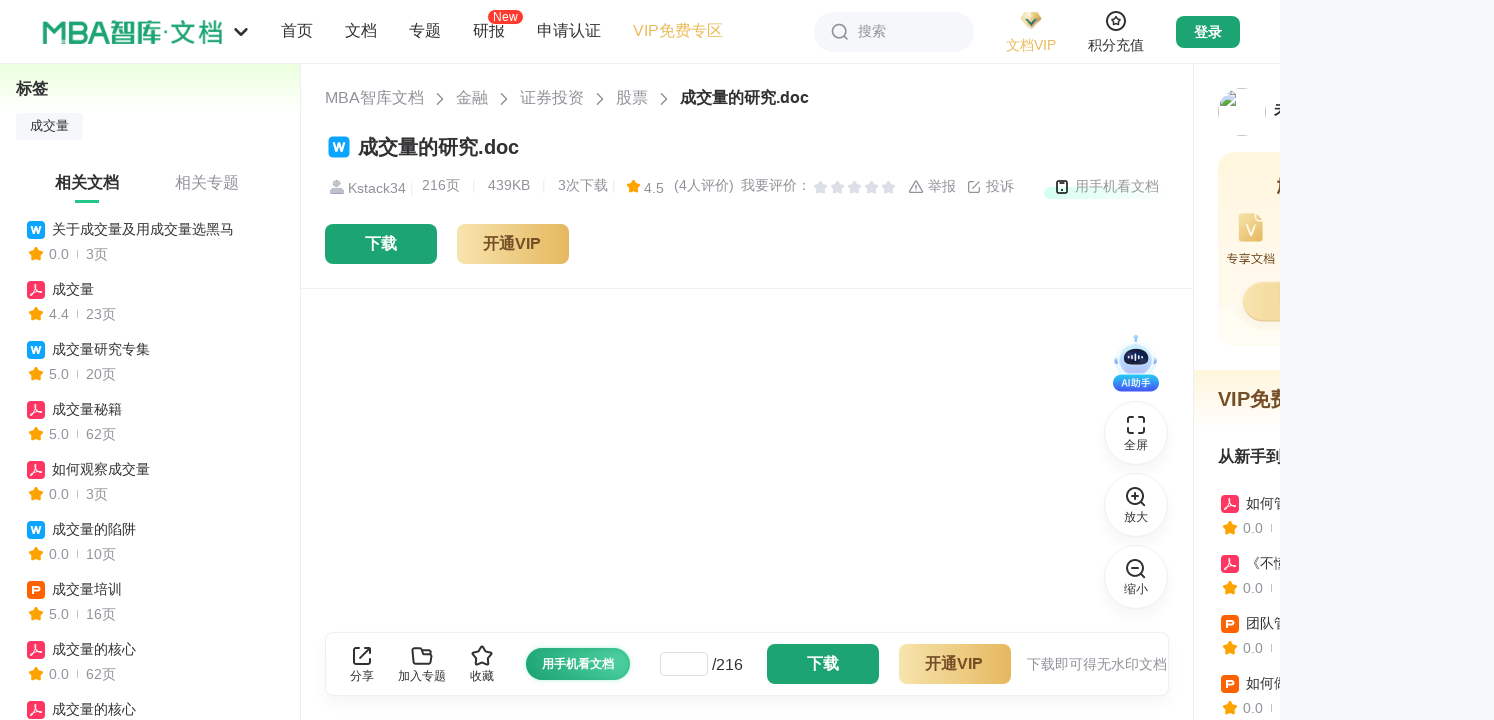

--- FILE ---
content_type: text/html; charset=utf-8
request_url: https://doc.mbalib.com/view/291fc7cec32c58a3002d2d15373f0d46.html
body_size: 43776
content:
<!DOCTYPE html >
<html class="">
<head>
<meta charset="utf-8">
<meta name="viewport" content="width=device-width, initial-scale=1.0, user-scalable=0, minimum-scale=1.0, maximum-scale=1.0" />
<meta name="applicable-device" content="pc,mobile">
<meta name="robots" content="index,follow" />
<meta name="keywords" content="成交量" />
<meta name="description" content="MBA智库文档，专业的管理资源分享平台。分享管理资源，传递管理智慧。" />
<link rel="shortcut icon" href="/favicon.ico" />
<link rel="copyright" href="//www.mbalib.com" />
<title>成交量的研究 -  MBA智库文档</title>
<!--[if IE 6 ]><link rel="stylesheet" href="https://img.mbalib.com/doc/IE60Fixes.css" /><![endif]-->


<script type="text/javascript" src="https://img.mbalib.com/common/jquery/jquery.js"></script>
<script type="text/javascript" src="https://img.mbalib.com/common/common.js?v=0602"></script>
<link rel="stylesheet" href="https://img.mbalib.com/common/common.css" />
<script type="text/javascript" src="https://img.mbalib.com/doc/front_app_v213.js?v=1231"></script>

<link rel="stylesheet" href="https://img.mbalib.com/doc/read-main_v325.css?v=0712" />
<link rel="stylesheet" href="/iconfont/iconfont.css" />
<script language="JavaScript" type="text/javascript" src="https://img.mbalib.com/doc/view.js"></script>
<script language="JavaScript" type="text/javascript"><!--
	var wgDocKey='291fc7cec32c58a3002d2d15373f0d46';
	var wgDocCode='09ed0c1bb22b622c73bd877b606ee109';
	var wgDocLimit='0';
	var wgSecret = '';//可以去掉
	var wgDocTitle='成交量的研究';
	var wgDocStatus='已发布';
	var wgDocStatusFlag='包含敏感词';
	var wgDocType='doc';
	var wgUserFolders=null;
	var wgUserTopics=null;
	var wgDownFrame=null;
	var wgCostByUser=null;
	var wgUserWealth='';
//	var wgDocFavoriteByUser=false;
	var wgDocScoreByUser=null;
	var wgUserLogined=0;
	var wgDocContent=null;
	var wgUsersigntime = '';
	var wgUsersign = '';
	//track('file','291fc7cec32c58a3002d2d15373f0d46');
	
		
		//显示隐藏分享
	function showShare()
	{
	var shareUrl = "/services/share";
	var load =  $("#sharearticle").attr('load');
	if(load==0)
	{
		statShare();
		var bdUrl =	window.location.href;
		window._bd_share_config={"common":{"bdUrl":bdUrl,"bdPopupOffsetLeft":-170,"bdSnsKey":{},"bdText":"【"+wgDocTitle +"】","bdMini":"2","bdPic":"https://img.mbalib.com/doc/images/share.png","bdStyle":"0","bdSize":"24"},"share":{}};with(document)0[(getElementsByTagName('head')[0]||body).appendChild(createElement('script')).src='https://img.mbalib.com/common/baidushare/static/api/js/share.js?v=89860593.js?cdnversion='+~(-new Date()/36e5)];
		$("#sharearticle").attr('load',1);
		$.post(shareUrl,{},function(result){
		});
	}
	if($("#sharearticle").is(":hidden"))
		$("#sharearticle").show();
	else
		$("#sharearticle").hide();
	}
	$(document).ready(function(){
		//$(window).scroll(showDownButton);
		 $(".share-ico").click(showShare);
		$(document).bind("click",function(e){ 
			var target = $(e.target); 
			if(target.closest(".share-ico").length == 0){ 
			$("#sharearticle").hide();
			} 
			}); 
	});
//--></script>
<link rel="stylesheet" href="https://img.mbalib.com/doc/home_common_v921.css?v=420" />
<script>
    var static_server="https://img.mbalib.com";
    
    if(!wfIsPC()){
         addCssByLink(static_server+'/doc/main-m.css?v=1120');
    }
    
</script>

<script src="https://dup.baidustatic.com/js/ds.js"></script>
<script>
var _hmt = _hmt || [];
(function() {
 var hm = document.createElement("script");
 hm.src = "https://hm.baidu.com/hm.js?9b0c3a7f2a7608cb5ff711c8a3f6697c";
 var s = document.getElementsByTagName("script")[0]; 
 s.parentNode.insertBefore(hm, s);

 })();


var wgUserType = 'anonymous';

// statUserType(wgUserType);
</script>


<!-- Google tag (gtag.js) -->
<script async src="https://www.googletagmanager.com/gtag/js?id=AW-11430241316"></script>
<script>
 
 window.dataLayer = window.dataLayer || []; function gtag(){dataLayer.push(arguments);} gtag('js', new Date()); gtag('config', 'AW-11430241316');
 
</script>

<script>

(function(){

      var page = "view";

     /* if (typeof stateDocView === "function") {
      	if(!wfIsPC())
		page += '_mobile';
	stateDocView(page);
      }*/
})()


</script><script type="application/ld+json">

{

	"@context": "https://ziyuan.baidu.com/contexts/cambrian.jsonld",
	"@id": "http://doc.mbalib.com/view/291fc7cec32c58a3002d2d15373f0d46.html",
	"appid": "1536770749037986",
	"title": "成交量的研究 - MBA智库文档",
	"description": "",
	"pubDate": "2012-07-12T14:35:14",
	"upDate": "2012-07-12T14:35:14"

}

</script></head><style>
    
    .down-btn-wr{
        padding: 0;
        border: none;
    }
    /*.share-newbtn{width: 250px;}*/
    /*.down-btn-wr .share-newbtn .ico{margin: 12px 10px 0 62px;}*/
    
</style>
<body id="read-doc"
      style="background: #F7F8FA;"
>
<div class="header ">
      <div style="padding-top: 64px" class="phone-hide"></div>
<div class="topbar">
	<div class="topbar-box">
		<div class="topbar-logo" >
			<img src="https://img.mbalib.com/doc/images/wd-logo.png" />
			<svg class="logo-icon" aria-hidden="true" fill="#909399">
				<use xlink:href="#ic_mini_arrow_down"></use>
			</svg>
			<ul class="site-nav top_nav_li">
				<li><a target="_blank" href="//www.mbalib.com/" data-href="//www.mbalib.com/" data-channel="www" title="智库首页">首页</a></li>
				<li class=sel><a href="//doc.mbalib.com/" target="_self" data-href="//doc.mbalib.com/" data-channel="doc" title="智库文档">文档</a></li>
				<li><a target="_blank" href="//wiki.mbalib.com/" data-href="//wiki.mbalib.com/" data-channel="wiki" title="智库百科">百科</a></li>
				<li><a target="_blank" href="//ke.mbalib.com/" data-href="//ke.mbalib.com/" data-channel="ke" title="智库课堂">课堂</a></li>
				<li><a target="_blank" href="//mba.mbalib.com/" data-href="//mba.mbalib.com/" data-channel="mba" title="智库商学院">商学院</a></li>
				<li><a target="_blank" href="//news.mbalib.com/" data-href="//news.mbalib.com/" data-channel="news" title="智库资讯">资讯</a></li>
				<li><a target="_blank" href="//www.mbalib.com/web/knowledgeIndex" data-href="//www.mbalib.com/web/knowledgeIndex" data-channel="knowledge" title="知识点">知识点</a></li>
				<li><a target="_blank" href="//www.mbalib.com/InternationalMBA" data-href="//www.mbalib.com/InternationalMBA" data-channel="www" title="国际MBA">国际MBA</a></li>
				<li><a target="_blank" href="//www.mbalib.com/web/goods/list" data-href="//www.mbalib.com/web/goods/list" data-channel="goods" title="商城">商城</a></li>
				<li><a target="_blank" href="//ke.mbalib.com/#/business" data-href="//ke.mbalib.com/#/business" data-channel="business" title="企业服务">企业服务</a></li>
				<li><a target="_blank" href="//www.mbalib.com/ask" data-href="//www.mbalib.com/ask" data-channel="ask" title="问答">问答</a></li>
			</ul>
		</div>

		<ul class="topbar-nav">
			<li class="nav-li">
				<a class="li-title " href="//doc.mbalib.com" onclick="statAll_PilotBtnHome_()" title="首页">首页</a>
			</li>
			<li class="nav-li nav1" id="p1">
				<a class="li-title" href="javascript:void(0)" title="文档分类">文档</a>
				<div class="nav-pop-list nav-pop-list2" id="nav1"></div>
			</li>
			<li class="nav-li nav2" id="p2">
				<a class="li-title" href="javascript:void(0)" title="专题分类">专题</a>
				<div class="nav-pop-list nav-pop-list2" id="nav2"></div>
			</li>
			<li class="nav-li">
				<a class="li-title " onclick="statV1ReportHomePageEntrance();" href="/report" title="研报">研报
				<i class="new-i">New</i>
				</a>
			</li>
			<li class="nav-li nav3" id="p3">
				<a class="li-title" href="javascript:void(0)" title="申请认证">申请认证</a>
				<div class="nav-pop-list nav-pop-list3 rz-draw-down" id="nav3">
											<div>
							<div class="nav-2-title">认证类型</div>
							<div style="overflow: hidden;">
								<a class="rz-link rz-btn" href="/authentication?state=2&approve=organ" title="机构认证" target="_blank">机构认证</a>
								<a class="rz-link rz-btn" href="/authentication?state=2&approve=expert" title="专家认证" target="_blank">专家认证</a>
							</div>
						</div>
						<div>
							<div class="nav-2-title">认证咨询</div>
							<div>
								<p class="nav-2-title2">微信咨询</p>
								<img style="width: 120px;height:120px" data-src="https://img.mbalib.com/doc/images/qrcode.png" src="">
								<p class="nav-2-title2">电话咨询</p>
								<div class="rz-link" style="width: 100%;color:#666">0592-5817281</div>
							</div>

						</div>
										<!-- <ul class="ui-navlist2">
						<li><a href="/apply/partner" title="机构认证" target="_blank" style="float: none;">机构认证</a></li>
						<li><a href="/apply/partner?type=expert" title="专家认证" target="_blank" style="float: none;">专家认证</a></li>
						<li class="nav-icon nav-icon-zx"><a href="http://wpa.b.qq.com/cgi/wpa.php?ln=1&key=XzgwMDAxODIxMl80NzM3MjJfODAwMDE4MjEyXw" target="_blank">认证咨询</a></li>
						<li class="nav-icon nav-icon-phone"><a href="javascript:void(0);"  style="cursor: default">0592-5817281</a></li>
					</ul> -->
				</div>
			</li>
			<li class="nav-li">
				<a class="li-title color-brown" target="blank" href="/userpay/member?sfrom=pc_nav_left#free" onclick="statAll_PilotVIPFree_()" title="VIP免费专区">VIP免费专区</a>
			</li>
		</ul>
		<script type="text/javascript" src="https://img.mbalib.com/common/tmc/tmc.js"></script>
<div class="site-nav-r">
	<div class="topbar-search" id="topbar_search">
		<svg class="search-icon" aria-hidden="true" fill="#909399">
			<use xlink:href="#ic_search"></use>
		</svg>
		<span>搜索</span>
	</div>

	<div class="topbar-vip">
		<a href="/userpay/member?sfrom=PC_All_HeadJionVIP" target="_blank" class="vip-img" onclick="statePCAllHeadJionVIP()">
			<img src="https://img.mbalib.com/common/images/vip/topbar-VIP-doc.png" />
			<p class="brown">文档VIP</p>
		</a>
		<a href="/userpay/member?sfrom=PC_All_HeadJionMenuVIP" target="_blank" onclick="statePCAllHeadJionMenuVIP()"><img class="vip-privilege-img lazy-load" data-src="https://img.mbalib.com/common/images/vip_right.png" src="" style=""></a>
		<!--<div class="vip-privilege">
			<div class="privilege-title">加入VIP尊享特权</div>
			<ul class="privilege-box">
				<li><i class="privilegeIcon doc-right0"></i>
					<div class="main">
						<p class="name brown">VIP专享文档</p>
						<p class="desc">免费专享文档</p>
					</div>
				</li>
				<li><i class="privilegeIcon doc-right2"></i>
					<div class="main">
						<p class="name brown">超值8折下载</p>
						<p class="desc">不包含研报</p>
					</div>
				</li>
				<li><i class="privilegeIcon doc-right1"></i>
					<div class="main">
						<p class="name brown">赠送积分</p>
						<p class="desc">不过期</p>
					</div>
				</li>
				<li><i class="privilegeIcon doc-right3"></i>
					<div class="main">
						<p class="name brown">首篇免费</p>
						<p class="desc">仅限积分文档</p>
					</div>
				</li>
				<li><i class="privilegeIcon doc-right7"></i>
					<div class="main">
						<p class="name brown">纯净版体验</p>
						<p class="desc">内容过滤无广告</p>
					</div>
				</li>
				<li><i class="privilegeIcon doc-right4"></i>
					<div class="main">
						<p class="name brown">VIP权威标识</p>
						<p class="desc">彰显身份</p>
					</div>
				</li>
				<li><i class="privilegeIcon doc-right5"></i>
					<div class="main">
						<p class="name brown">专属客服</p>
						<p class="desc">一对一服务</p>
					</div>
				</li>
			</ul>
			<a href="/userpay/member?sfrom=PC_All_HeadJionMenuVIP" target="_blank" class="privilege-btn" onclick="statePCAllHeadJionMenuVIP()">开通/续费文档VIP</a>
		</div>-->
	</div>

	<div class="topbar-vip integral">
		<a href="/userpay/recharge?sfrom=PC_All_HeadJionWealth" target="_blank" class="vip-img" onclick="statePCAllHeadJionWealth()">
			<svg class="integral-icon" aria-hidden="true" fill="#909399">
				<use xlink:href="#ic_integral"></use>
			</svg>
			<p class="brown">积分充值</p>
		</a>
	</div>
	
	<div class="topbar-login-d">
	<a style="display:block" href="/login" class="topbar-login">登录</a>
	<a onclick="statLoginImg('doc')" href="/login"><img class="lazy-load" data-src="https://img.mbalib.com/common/a_pc/images/login/doc.png" src=""></a>
	</div>

	<div class="topbar-message notification">
		<div class="img-not">
			<svg class="ic_icon" aria-hidden="true">
				<use xlink:href="#ic_bell"></use>
			</svg>
			<p>消息</p>
		</div>
	</div>

	<div class="topbar-user">
		<a href="/user" class="user-img">
			<img src="https://img.mbalib.com/doc/images/user-100.jpg" />
		</a>

		<div class="user-pop-box">
			<a href="/user" class="title-top">
				<div class="title-img">
					<img src="https://img.mbalib.com/doc/images/user-100.jpg" />
				</div>
				<div class="title-content">
					<p>昵称未设置</p>
					<img src="https://img.mbalib.com/common/images/vip/topbar-VIP-doc.png" />
				</div>
				<svg class="right-icon" aria-hidden="true" fill="#909399">
					<use xlink:href="#ic_mini_arrow_right"></use>
				</svg>
			</a>
			<div class="doc-wallet">
				<a href="/userpay/member" target="_blank" onclick="statAll_HeadScoreTopUp_()"
					class="wallet-vip">
					<div class="wallet-title">
						文档VIP
						<svg class="right-icon" aria-hidden="true" fill="#909399">
							<use xlink:href="#ic_mini_arrow_right"></use>
						</svg>
					</div>
					<p class="wallet-buttom">未开通</p>
				</a>
				<a href="/userpay/recharge" target="_blank" onclick="statAll_HeadJionWealth_()"
					class="wallet-integral">
					<div class="wallet-title">
						文档积分
						<svg class="right-icon" aria-hidden="true" fill="#909399">
							<use xlink:href="#ic_mini_arrow_right"></use>
						</svg>
					</div>
					<p class="wallet-buttom">0</p>
				</a>
			</div>
			<div class="doc-box">
				<a href="/userdownload" target="_blank">
					<svg class="topbar-icon" aria-hidden="true" fill="#909399">
						<use xlink:href="#ic_buyfile"></use>
					</svg>
					<p>已下载文档</p>
				</a>
				<a href="/userfile" target="_blank" onclick="statAll_HeadMyFile_()">
					<svg class="topbar-icon" aria-hidden="true" fill="#909399">
						<use xlink:href="#ic_doc"></use>
					</svg>
					<p>我的文档</p>
				</a>
				<a href="/usertopic" target="_blank">
					<svg class="topbar-icon" aria-hidden="true" fill="#909399">
						<use xlink:href="#ic_file"></use>
					</svg>
					<p>我的专题</p>
				</a>
				<a href="/userpay" target="_blank">
					<svg class="topbar-icon" aria-hidden="true" fill="#909399">
						<use xlink:href="#ic_order"></use>
					</svg>
					<p>订单查询</p>
				</a>
				<a href="/financerecords" target="_blank">
					<svg class="topbar-icon" aria-hidden="true" fill="#909399">
						<use xlink:href="#ic_integral"></use>
					</svg>
					<p>积分变动</p>
				</a>
				<a href="/userrecommend" target="_blank">
					<svg class="topbar-icon" aria-hidden="true" fill="#909399">
						<use xlink:href="#ic_contribute"></use>
					</svg>
					<p>推介奖励</p>
				</a>
			</div>
			<div class="passport-box doc-box">
				<a href="//passport.mbalib.com/voucher" target="_blank">
					<svg class="topbar-icon" aria-hidden="true" fill="#909399">
						<use xlink:href="#ic_ticket"></use>
					</svg>
					<p>优惠券</p>
				</a>
				<a href="//passport.mbalib.com/favorite" target="_blank">
					<svg class="topbar-icon" aria-hidden="true" fill="#909399">
						<use xlink:href="#ic_star"></use>
					</svg>
					<p>收藏</p>
				</a>
				<a href="//passport.mbalib.com/user/accountsecurity" target="_blank">
					<svg class="topbar-icon" aria-hidden="true" fill="#909399">
						<use xlink:href="#ic_lock"></use>
					</svg>
					<p>账号安全</p>
				</a>
			</div>
			<div class="user-btns">
				<a href="/admin" target="_blank" class="admin-btn">后台管理</a>
				<a href="/logout" onclick="statAll_HeadOut_()">退出登录</a>
			</div>
		</div>
	</div>

	<div class="search-pop-box">
		<form class="search-box top-search-box" name=search action="/search" method=get>
						<div class="s-ipt-wr">
				<input class="s-ipt" type="text" name="q" id="search_top" value="" placeholder="请输入关键词"
					autocomplete="off" onclick="statSearch_InputBox_()">
				<button class="search-btn" id="search_submit">
					<svg class="search-icon" aria-hidden="true" fill="#909399">
						<use xlink:href="#ic_search"></use>
					</svg>
					<span>搜索</span>
				</button>
			</div>

			<div class="s-opt-wr">
				
									<label>
												<input onclick="statSearchType('0')" class="type-check" type="radio" name="ft"
							 checked id="ft0" value=0>
						<label class="custom-radio" for="ft0"></label>
																		<span>全部</span>
					</label>
									<label>
												<input onclick="statSearchType('1')" class="type-check" type="radio" name="ft"
							 id="ft1" value=1>
						<label class="custom-radio" for="ft1"></label>
																			<svg class="search-icon" aria-hidden="true" fill="#909399">
								<use xlink:href="#ic_doc_type_word"></use>
							</svg>
												<span>DOC</span>
					</label>
									<label>
												<input onclick="statSearchType('2')" class="type-check" type="radio" name="ft"
							 id="ft2" value=2>
						<label class="custom-radio" for="ft2"></label>
																			<svg class="search-icon" aria-hidden="true" fill="#909399">
								<use xlink:href="#ic_doc_type_pdf"></use>
							</svg>
												<span>PDF</span>
					</label>
									<label>
												<input onclick="statSearchType('3')" class="type-check" type="radio" name="ft"
							 id="ft3" value=3>
						<label class="custom-radio" for="ft3"></label>
																			<svg class="search-icon" aria-hidden="true" fill="#909399">
								<use xlink:href="#ic_doc_type_ppt"></use>
							</svg>
												<span>PPT</span>
					</label>
									<label>
												<input onclick="statSearchType('4')" class="type-check" type="radio" name="ft"
							 id="ft4" value=4>
						<label class="custom-radio" for="ft4"></label>
																			<svg class="search-icon" aria-hidden="true" fill="#909399">
								<use xlink:href="#ic_doc_type_excel"></use>
							</svg>
												<span>XLS</span>
					</label>
									<label>
												<input onclick="statSearchType('5')" class="type-check" type="radio" name="ft"
							 id="ft5" value=5>
						<label class="custom-radio" for="ft5"></label>
																			<svg class="search-icon" aria-hidden="true" fill="#909399">
								<use xlink:href="#ic_doc_type_txt"></use>
							</svg>
												<span>TXT</span>
					</label>
									<label>
												<input onclick="statSearchType('8')" class="type-check" type="radio" name="ft"
							 id="ft8" value=8>
						<label class="custom-radio" for="ft8"></label>
																			<svg class="search-icon" aria-hidden="true" fill="#909399">
								<use xlink:href="#ic_doc_type_report"></use>
							</svg>
												<span>研报</span>
					</label>
									<label>
												<input onclick="statSearchType('6')" class="type-check" type="radio" name="ft"
							 id="ft6" value=6>
						<label class="custom-radio" for="ft6"></label>
																			<svg class="search-icon" aria-hidden="true" fill="#909399">
								<use xlink:href="#ic_doc_type_special"></use>
							</svg>
												<span>专题</span>
					</label>
											</div>
					</form>

		<div class="search-history">
			<div class="history-title">
				搜索历史
				<svg class="delete-icon" id="delete_btn" aria-hidden="true" fill="#909399">
					<use xlink:href="#ic_garbage"></use>
				</svg>
			</div>
			<ul class="history-ul" id="history">
			</ul>
		</div>
	</div>

		</div>


<script>

document.addEventListener("DOMContentLoaded", function() {//懒加载
    var lazyImages = document.querySelectorAll('img.lazy-load');
    var lazyImageObserver = new IntersectionObserver(function(entries, observer) {
        entries.forEach(function(entry) {
            if (entry.isIntersecting) {
                var lazyImage = entry.target;
                lazyImage.src = lazyImage.dataset.src;
                lazyImage.classList.remove('lazy-load');
                lazyImageObserver.unobserve(lazyImage);
            }
        });
    });

    lazyImages.forEach(function(lazyImage) {
        lazyImageObserver.observe(lazyImage);
    });
});

</script>

<script>
	var wfusername = "";
	var wfrealname = "";
	var wfAdRoles = "nologin";
	var wfusersetUrl = "/userset";
	var wfuserfileUrl = "/userfile";
	var wfuserfavoriteUrl = "https://passport.mbalib.com/favorite";
	var wfuserdownloadUrl = "/userdownload";
	var wfuserpayUrl = "/userpay";
	var wffinancerecordsUrl = "/financerecords";
	var wfuserrecommendUrl = "/userrecommend";
	var wfusernoticeUrl = "/usernotice/system";
	var wfusermessageUrl = "/usermessage";
	var wfrechargeUrl = "/userpay/recharge";
	var wfmemberUrl = "/userpay/member";
	var wflogoutUrl = "/logout";
	var wfgetuserUrl = "/services/user";
	var wfuserUrl = "/user";
	var site_message_count = "0";
	

	
		$(function() {
			(function() {
				var token_user = getCookie("wikidbAccessToken");
				var personUl = getCookie("wikidbPersonUl");
				var searchObj = JSON.parse(localStorage.getItem('searchObj'));
				if (searchObj) {
					$('.search-history').show();
					for (i = 0; i < searchObj.length; i++) {
						let li = $('<li>' + searchObj[i] + '</li>');
						$('#history').append(li)
					}

					$('#history').on('click', 'li', function(e) {
						let text = $(this).text();
						$("#search_top").val(text);
						$("#search_submit").click();
						//$('form[name=search]').submit();
					})

					$('#delete_btn').click(function() {
						localStorage.removeItem('searchObj');
						$('.search-history').hide();
						searchObj = [];
					})

				} else {
					searchObj = [];
				}
				$('.search-pop-box').click(function(e) {
					e.stopPropagation()
				})

				$('#topbar_search').click(function(e) {
					e.stopPropagation()
					if ($('.search-pop-box').is(':visible')) {
						$('.search-pop-box').hide();
					} else {
						$('.search-pop-box').show();
						$('#search_top').focus();
					}
				})

				$(window).on('click', function(e) {
					$('.search-pop-box').hide();
				})

				$("#search_submit").click(function() {
					var key = $("#search_top").val();
					if (!key) return false;
					var index = $.inArray(key.trim(), searchObj);
					// 判断是否找到了该字符串
					if (index < 0) {
						searchObj.push(key.trim());
						localStorage.setItem('searchObj', JSON.stringify(searchObj));
					}
					var parten = /^[0-9]{4}$/;
					if (parten.test(key)) {
						if (typeof statSearch_SearchBtn_ == 'function') {
							statSearch_SearchBtn_();
						}
					}
				});

				if (token_user) {
					$.post(wfgetuserUrl, {}, function(result) {
						if (!$.isEmptyObject(result)) {
							if (result.error && result.error == 10003) {
								jumpLogin();
								return;
							}

							if (typeof setUserObj == 'function') {
								setUserObj(result); // 文档详情页方法，用于减少获取用户信息请求
							}
							$('.topbar-login').hide();
							$('.topbar-user').css('display', 'flex');
							$('.topbar-message').css('display', 'flex');
							noticePop();

							wfusername = result.name;
							wfrealname = result.realname;
							var wfuserAvatar = result.avatar;
							var wfrealIsVip = result.is_vip; // 是否为vip
							var wfrealUserLevelTime = result.user_level_time; // vip到期时间
							var wfrealUserLevelExpire = result.user_level_expire; // 是否开通过vip
							var wfrealWealth = result.wealth; // 积分余额
							if (wfrealname) {
								var hname = wfrealname;
								$('.title-content p').text(wfrealname);
							}
							/* else {
											var hname = '昵称未设置';
										}*/

							if (wfuserAvatar) {
								$('.user-img img').attr('src', wfuserAvatar);
								$('.title-img img').attr('src', wfuserAvatar);
							}

							if (wfrealIsVip) {
								$('.title-content').addClass('vip');
								$('.wallet-vip .wallet-buttom').addClass('op1');
								$('.wallet-vip .wallet-buttom').text(wfDateFormate1(wfrealUserLevelTime) +
									'到期');
							} else if(wfrealUserLevelExpire){
								$('.wallet-vip .wallet-buttom').text('已失效');
							}

							if (wfrealWealth > 0) {
								$('.wallet-integral .wallet-buttom').text(Math.floor(wfrealWealth))
							}

							if (result.type == 'admin' || result.type == 'sysop' || result.type == 'law'){
								$('.admin-btn').show();
							}

							if($('.rectangle-activity').length>0 && result.vip_view_text) {
								$('.rectangle-activity').text(result.vip_view_text);
								$('.rectangle-activity').show();
							}

						}
					}, 'json');
				} else {
					$('.topbar-login').show();
				}


			})();


		});
	
</script>
	</div>
	<div class="topbar-ad-box">
		<div style="width: 1386px;margin: 0 auto;height: 100%;"></div>
		<div style="width: 128px;margin-right: 40px;font-size: 0;" class="doc_top_right_div"></div>
	</div>
</div>

<div id="bg"></div>
<script>
	var navUrl = "/top/ajaxnavbar";
    var static_server = "https://img.mbalib.com";
    var isTransparent = "";
	
	$(function(){
			getNav();
	})
	$(window).on('scroll',function(){
		let scrollTop = window.pageYOffset || document.documentElement.scrollTop || document.body.scrollTop || $(".left-html > div").scrollTop();
		if(scrollTop > 0){
			$('.topbar').css({'box-shadow':'0px 8px 16px 0px rgba(0,0,0,0.04)'});
			if(isTransparent){
				$('.topbar').css({'background-color':'#fff'});
				$('#topbar_search').css({'background': '#F5F7FA','box-shadow': 'none'})
			}
		}else{
			$('.topbar').css({'box-shadow': 'none'});
			if(isTransparent){
				$('.topbar').css({'background-color':'transparent'});
				$('#topbar_search').css({'background': '#fff','box-shadow': '0px 0px 16px 0px rgba(0,0,0,0.04)'})
			}
		}
	});

	function getNav(){
		var data;
		data = sessionStorage.getItem("topNav");
		if(data)
		{
			data = JSON.parse(data);
			formatNav(data);
			return;
		}
		
		$.get(navUrl,function (result) {
		   formatNav(result);
		   var dataString = JSON.stringify(result);
		   sessionStorage.setItem("topNav", dataString);
    	});
	   
	}



	function formatNav(result){
	    var res=$.parseJSON(result);
		function hanldeImg(category_id){
			var str = '';
			if(category_id==1){
				str =  '<img style="background:url('+static_server+'/doc/images/nav/pic_1.png) no-repeat;background-size: 100% 100%;">';
			}else if(category_id==2){
				str =  '<img style="background:url('+static_server+'/doc/images/nav/pic_3.png) no-repeat;background-size: 100% 100%;">';
			}else if(category_id==3){
				str =  '<img style="background:url('+static_server+'/doc/images/nav/pic_4.png) no-repeat;background-size: 100% 100%;">';
			}else if(category_id==110){
				str =  '<img style="background:url('+static_server+'/doc/images/nav/pic_2.png) no-repeat;background-size: 100% 100%;">';
			}else if(category_id==5){
				str =  '<img style="background:url('+static_server+'/doc/images/nav/pic_5.png) no-repeat;background-size: 100% 100%;">';
			}else if(category_id==125){
				str =  '<img style="background:url('+static_server+'/doc/images/nav/pic_6.png) no-repeat;background-size: 100% 100%;">';
			}
			return str;
		}
		var str1='';
		var str2='';
		for (var i in res){
			str1+="<div class=\"class-lay\"><h3>"+hanldeImg(res[i].category_id)+"<a href='/list/"+res[i].category_id+"' class='tit'>"+res[i].category_name+"</a><sub style='line-height: 5.8'>共"+res[i].category_file_count+"份</sub></h3><ul style='margin-left: 128px;'>";
			str2+="<div class=\"class-lay\"><h3>"+hanldeImg(res[i].category_id)+"<a href='/list/topic_"+res[i].category_id+"' class='tit'>"+res[i].category_name+"</a><sub style='line-height: 5.8'>共"+res[i].category_topic_count+"份</sub></h3><ul style='margin-left: 128px'>";
			for(var j in res[i].category_childrens){
				if(res[i].category_childrens[j].category_name == '研究报告'){
					str1+="<li class='lay-new'><a href=/list/"+res[i].category_childrens[j].category_id+">"+res[i].category_childrens[j].category_name+"</a><img src='"+static_server+"/doc/images/new.png'></li>";
				} else {
					str1+="<li><a href=/list/"+res[i].category_childrens[j].category_id+">"+res[i].category_childrens[j].category_name+"</a></li>";
				}
				str2+="<li><a href=/list/topic_"+res[i].category_childrens[j].category_id+">"+res[i].category_childrens[j].category_name+"</a></li>";
				if (j>=12){break;}
			}
			str1+="<li><a href=/list/"+res[i].category_id+">...</a></li></ul></div>";
			str2+="<li><a href=/list/topic_"+res[i].category_id+">...</a></li></ul></div>";
		}
		$('#nav1').html(str1);
		$('#nav2').html(str2);
	}


	$(".top_nav_li a").click(function(){
		var h = $(this).attr('data-href');
		var channel = $(this).attr('data-channel');
		if(typeof(statTopChannelEntrance) == 'function') {
			statTopChannelEntrance(channel);
		}
		//location.href = h;
	});
	$('.topbar-logo > img').click(function(e){
		if(typeof(statAll_logoBtn_) == 'function') {
			statAll_logoBtn_();
		}

		if (e.ctrlKey) {
			// ctrl+鼠标点击，新窗口打开
			window.open('/');
		} else {
			// 非ctrl+鼠标点击，当前窗口刷新
			location.href = '/';
		}

	})

	$('#p1').mouseenter(function(){
        if(typeof statAll_PilotFileSort_ == 'function'){
            statAll_PilotFileSort_();
        }
    })
    $('#p2').mouseover(function(){
        if(typeof statAll_PilotTopicSort_ == 'function'){
            statAll_PilotTopicSort_();
        }
    })
    $('#p3').mouseover(function(){
		  var $img = $(this).find('img');
            // 如果data-src有值且src为空，则将data-src的值赋给src
            if ($img.attr('data-src') && !$img.attr('src')) {
                $img.attr('src', $img.attr('data-src'));
                // 可选：加载成功后移除data-src，避免重复加载
                $img.removeAttr('data-src');
            }
        if(typeof statAll_PilotApplyCertification_ == 'function'){
            statAll_PilotApplyCertification_();
        }
    })
	
</script>      </div><div class="login-bg" style="display: none;" ></div>
<script>

var passportServer = getServer('passport');
 
</script>
<div class="form-wrap" style="display: none;" id="login-pop">
     <div class="close" onclick="closeLoginPop()"></div>
    <div class="form-padding">
            <!-- 登录：手机号 密码 -->
           
          <!-- 注册 -->
                      <!-- 扫码登录 -->
          <script src="https://img.mbalib.com/common/jquery/jquery.qrcode.min.js"></script>
<div  id="qrcode_form" >
    <div class="SignFlow-qrcodeTab" style="display: none;top:-40px">
        <div class="text">账号登录</div>
        <div class="img-pc"  onclick="toggleDefaultLogin()"></div>
    </div>

    <div class="Qrcode-title">扫码登录</div>
    <div class="Qrcode-form">
        <div class="Qrcode-content">
            <div class="Qrcode-img">
                <div class="Qrcode-qrcode">
                    <div id="login-qr-img" style="margin: 10px auto"></div>
                    <div class="Qrcode-refresh" id="Qrcode-refresh" style="display: none">
                        <p>二维码已失效</p>
                        <button onclick="refreshQrcode()">点击刷新</button>
                    </div>
                </div>
                <div class="Qrcode-tips" ></div>
             </div>
             </div>

        <p  style="margin:30px 0 60px;line-height: 20px;color:#333">打开 MBA智库App<br>在首页顶部打开扫一扫</p>
    </div>

    <a href="https://www.mbalib.com/apps/mbalib/" target="_blank" class="Qrcode-download-app"><i></i>下载 MBA智库App</a>
</div>

<script>

function toggleDefaultLogin(){
    location.href= passportServer+'/login?service=doc&continue='+ encodeURIComponent(location.href);
}
function refreshQrcode(){
    qrcodeForm.refreshQrcode();
}

var qrcodeForm = {
    rqCodeTimer: null,//扫码验证定时器
    refreshQrcode:function(){
//        $("#img-buffer").addClass("hid");
        $("#Qrcode-refresh").hide();
        var _this = this;
        $.get(passportServer+'/login/getScanUrl?t='+ (Date.parse(new Date()) / 1000) ,{}, function(result){
            var key = result.key;
            var width = 180;
            var height = 180;

            var options = {
                render: "canvas",
                ecLevel: 'H',//识别度
                background: '#fff',//背景颜色
                quiet: 0,//边距
                width: width,//宽度
                height: height,
                text: result.url,//二维码内容
            };
            $("#login-qr-img").empty().attr('data-key',key).qrcode(options);

            $(".Qrcode-img").mouseover(function(){
                $(this).addClass("Qrcode-img--hover")
            })
            $(".Qrcode-img").mouseleave(function(){
                $(this).removeClass("Qrcode-img--hover")
            })

            _this.clearTimers();

            _this.rqCodeTimer = setInterval(function () {
                var key = $("#login-qr-img").attr("data-key");
                $.post(passportServer+'/login/scanHasLogin',{key:key},function(result){
                    //跳转之前登录的地址
                    if(result.state == 'success'){
                        if(result.has_login && result.has_login==1){
                            _this.clearTimers();
                            if(result.cookie)
                            {
                                for(var i=0;i<result.cookie.length;i++)
                                {
                                    var cookie = result.cookie[i];
                                    wfSetCookieNo(cookie.name,cookie.value,cookie.expire,cookie.domain);
                                }
                            }
                            if(typeof statScanLogin == 'function'){
                                statScanLogin();
                            }
                            location.reload();
                        }
                    }else{
                        ///二维码失效
                        _this.clearTimers();

                        //手动刷新
                        $(".Qrcode-img").unbind('mouseover').unbind('mouseleave').removeClass("Qrcode-img--hover");
                        $("#Qrcode-refresh").fadeIn();

                        //自动刷新。 服务端返回了 key和url

                    }

                },'json');
            },2000)
        },'json');


    },
    show:function(){
        $("#qrcode_form").removeClass("hid");
        $(".SignFlow-qrcodeTab").fadeIn();

        this.refreshQrcode();
        setTimeout(function(){
            $(".Qrcode-img").addClass("Qrcode-img--hover");
        },1000)
        setTimeout(function(){
            $(".Qrcode-img").removeClass("Qrcode-img--hover");
        },5000)

        if(typeof  statScanLoginShow == 'function'){
             statScanLoginShow();
        }
    },
    clearTimers:function(){
        if(this.rqCodeTimer){
            clearInterval(this.rqCodeTimer);
            this.rqCodeTimer = null;
        }
        if(this.timer){
            clearTimeout(this.timer);
            this.timer = null;
        }
    },
    hide:function(){
        $("#qrcode_form").addClass("hid");
        this.clearTimers();
    },
}

</script>    <script>
        

        /*登录 注册 tab切换*/
        function toggleLogin(){
            loginForm.show();
        }

        function toggleRegister(){
            registerForm.show();
        }

        //回车
        $(document).keydown(function (event) {
            if (event.keyCode == 13) {
                //如果协议弹层弹出
                if($("#confirmBox").length>0 && !$("#confirmBox").hasClass("hid")){
                    $("#confirmBox").find(".yes-btn").eq(0).click();
                }else{
                    $("#login_submit").click();
                }
            }
        });
        
    </script>


 <script>
    
    $(function () {
        //当页面滚动到某个位置时，未登录显示登录弹层
        var scrollTopForLogin = 0,flag = false,first = true;

        $(window).scroll(function () {
            clearTimeout($.data(this, 'scrollChange'));
            if(!flag){
                scrollTopForLogin = document.documentElement.scrollTop || document.body.scrollTop || $(".left-html > div").scrollTop();
                // console.log('scrollTop',scrollTop);
                flag = true;
            }
            $.data(this, 'scrollChange', setTimeout(scrollChange,500));

        });
        function scrollChange(){
            if(flag){
                if(first){
                    first = false;
                    return;
                }
               loginPopChange();
            }
            flag = false;
        }

        function loginPopChange() {
            return;//暂时关闭登录弹窗
            //关闭后就不再显示
            var show = $("#login-pop").attr('data-show');
            if(show) return;
            var scrollTopForLogin2 = document.documentElement.scrollTop || document.body.scrollTop;
            //是否登录 
            var login = $('#top_user_menu').length?1:0;
            if(!login && Math.abs(scrollTopForLogin2-scrollTopForLogin) > 100){
                if(!$('#login-pop').is(":visible")){
                    qrcodeForm.show();
                    $(".login-bg,#login-pop").fadeIn();
                }
            }
           
        }

    })
    

    function closeLoginPop(){
        $(".login-bg,#login-pop").fadeOut();
        $("#login-pop").attr('data-show',1);
    }

    //聚焦样式
    $(".input-new input").focus(function(){
        $(this).parents(".input-new").css("border-bottom","1px solid #0152D9");
    }).blur(function(){
        $(this).parents(".input-new").css("border-bottom","1px solid #EDEFF2");
    })

    //隐藏or显示密码
    $(".input-wrap .eyeIcon").click(function(){
        // var psw = $("#login-input-pwd").val();
        if($(this).hasClass("open")){
            $(this).removeClass("open");
            $(this).prev().attr("type","text");
        }else{
            $(this).addClass("open");
            $(this).prev().attr("type","password");
        }
    });
    

     if(wfGetCookie("wikidbLoginLimit") == 1) {
        dialogObj.pop({title:'账号安全提示',msg:'账号已在其他设备登录，请及时确认账号安全',success:function () {}});
        wfDeleteCookie('wikidbLoginLimit','.mbalib.com');
    }

    if(wfGetCookie("wikidbcloseAccount") == 1) {
        dialogObj.pop({title:'账号安全提示',msg:'账号已注销',success:function () {}});
        wfDeleteCookie('wikidbcloseAccount','.mbalib.com');
    }

 
 </script>

    </div>
</div>

<style>

.login-bg{z-index:1002;position: fixed; top: 0; left: 0;width: 100%; height: 100%;background-color: #000;opacity:.3;-moz-opacity:.5;}
.form-wrap{margin:0 auto;min-height:530px;background:#fff;border-radius:0;z-index: 1003;position: fixed;top:170px;width: 456px;margin-left: -228px;left:50%;}
.form-padding{margin:60px 75px 0;position:relative}
.form-wrap .close{position: absolute;top:-40px;right:-40px;width: 30px;height: 30px;cursor: pointer; background: url(https://img.mbalib.com/passport/new/images/close-pop.png) no-repeat;}
.SignFlow-qrcodeTab{position:absolute;top:-50px;right:-66px}
.SignFlow-qrcodeTab .text{font-size:14px;font-weight:400;color:#303133;position:relative;padding:0 8px;height:32px;line-height:32px;border-radius:5px;background:#fff;box-shadow:0 2px 8px 0 rgba(0,0,0,.15);display:inline-block;vertical-align:middle}
.SignFlow-qrcodeTab .text:after{display:block;content:"";background:#fff;box-shadow:6px 0 8px 0 rgba(0,0,0,.15);transform:rotate(45deg);position:absolute;right:-3px;top:13px;width:6px;height:6px}
.SignFlow-qrcodeTab .img{display:inline-block;cursor:pointer;height:60px;width:60px;vertical-align:middle;background:url(https://img.mbalib.com/passport/new/images/ic_qrcode.png) no-repeat}
.SignFlow-qrcodeTab .img-pc{display:inline-block;cursor:pointer;height:60px;width:60px;vertical-align:middle;background:url(https://img.mbalib.com/passport/new/images/ic_pc.png) no-repeat}
.Qrcode-title{font-size:28px;font-weight:600;color:#303133;text-align:center;line-height:40px;margin-top:-10px}
.Qrcode-form{text-align:center;font-size:16px;color:#303133}
.Qrcode-qrcode{overflow:hidden;display:block;margin:0 auto;height:200px;width:200px;-webkit-transition:-webkit-transform .3s ease;transition:-webkit-transform .3s ease;transition:transform .3s ease;transition:transform .3s ease,-webkit-transform .3s ease;-webkit-transform:translateZ(0);transform:translateZ(0);position:relative}
.Qrcode-logo{position:absolute;width:42px;border:5px solid #fff;border-radius:10px;height:42px;top:50%;left:50%;margin-left:-26px;margin-top:-26px}
.Qrcode-tips{display:block;position:absolute;left:190px;top:-10px;opacity:0;-webkit-transition:opacity .3s ease;transition:opacity .3s ease;width:149px;height:220px;background:url(https://img.mbalib.com/passport/new/images/ic_sao.png) no-repeat}
.Qrcode-img{margin-top:50px;position:relative}
.Qrcode-img--hover .Qrcode-qrcode{-webkit-transform:translate3d(-85px,0,0);transform:translate3d(-85px,0,0)}
.Qrcode-img--hover .Qrcode-tips{opacity:1}
.Qrcode-refresh{position:absolute;text-align:center;font-size:16px;top:0;left:0;width:100%;height:100%;background:rgba(255,255,255,.9)}
.Qrcode-refresh p{margin:63px auto 20px}
.Qrcode-refresh button{font-size:14px;height:32px;color:#fff;background:#0152d9;outline:0;border:none;border-radius:4px;padding:0 16px;cursor:pointer}
.Qrcode-download-app{font-size:18px;font-weight:600;color:#0152d9;line-height:40px;border-radius:4px;display:block;width:216px;margin:auto;margin-bottom:60px}
.Qrcode-download-app>i{background:url(https://img.mbalib.com/passport/new/images/logo-mbalib.png) no-repeat;background-size:100% 100%;border-radius:10px;width:40px;height:40px;float:left;margin-right:10px}
.head-tab{position:relative;height:48px;margin:0 0 20px 0}
.head-tab a{float:left;display:block;color:#909399;font-size:18px;z-index:10;line-height:48px;font-weight:600;position:relative;text-align:center;width:64px;margin-right:20px}
.head-tab a.sel{color:#303133;height:48px;line-height:40px;font-size:28px}
.bot-decrate{display:block;background:linear-gradient(90deg,#0152d9 0,rgba(1,82,217,.05) 100%);width:56px;z-index:1;float:left;position:absolute;left:3px;bottom:12px;height:8px;-webkit-transition:all .2s ease-out;-moz-transition:all .2s ease-out;-o-transition:all .2s ease-out;-ms-transition:all .2s ease-out;transition:all .2s ease-out}
.input-new{position:relative;padding-top:15px;margin:0 auto 10px;height:52px;border-bottom:1px solid #ebebeb}
.input-new input{display:block;border:0;width:100%;height:34px;line-height:34px;font-size:16px;color:#303133;position:relative;background:0 0}
.input-new .hint{left:0;top:56px;position:absolute;margin:0;font-size:12px;color:#f95355;display:none}
.input-new .pos-r{position:absolute;right:0;bottom:10px}
.input-new .clear-input{position:absolute;top:24px;right:0;display:none;width:20px;height:20px;background:url(https://img.mbalib.com/passport/new/images/input-clear.png) no-repeat;background-size:100%}
.input-new input::-ms-clear{display:none}

.global-code .global-roaming{display:block;background:url(https://img.mbalib.com/passport/new/images/l-ico1.png) center no-repeat;background-size:15px;width:10px;height:10px;float:left;margin:0;height:34px}
.global-code .p-number{border:none;margin:0;float:left;width:80px;cursor:pointer;-webkit-tap-highlight-color:transparent}
.global-code .p-number .trigger-btn{width:auto;display:block;font-size:16px;color:#303133;height:36px;line-height:36px;float:left;padding:0 5px 0 0;background:0 0;border:none;cursor:pointer}
.form-wrap .eyeIcon{display:block;height:16px;width:16px;background:url(https://img.mbalib.com/passport/new/images/l-ciphertext-no.png) no-repeat;position:absolute;right:0;bottom:12px;background-size:100%;cursor:pointer}
.form-wrap .eyeIcon.open{background-image:url(https://img.mbalib.com/passport/new/images/l-ciphertext.png)}
.form-wrap .btn-primary{display:block;background:#0152d9;outline:0;color:#fff;font-size:18px;border-radius:32px;height:44px;line-height:44px;box-shadow:none;width:100%;text-align:center}
.bubble-box-1{width:100px;top:-45px;margin-left:-45px}
.bubble-box-1 .bubble-1{background:#e4f2ff;box-shadow:none;color:#0152d9;padding:2px}
.bubble-box-1 .bubble-2{background-image:url(https://img.mbalib.com/passport/new/images/l-icons-3.png);width:10px;height:8px;background-size:100%;margin-left:-10px}
.bubble-box-1 .bubble-t{width:auto;white-space:nowrap;text-overflow:ellipsis}
.other-login{margin:100px 0 15px;font-size:0;padding:0 0 15px 0;width:100%;margin:70px 0 0 0}
.other-login .line-wrap{text-align:center;position: relative;}
.other-login .line-wrap .tit{font-size:14px;color:#909399}
.other-login .other-logo{display:block;background-image:url(https://img.mbalib.com/passport/new/images/l-others3.png);height:48px;width:48px;background-size:100%;margin-bottom: 5px;}
.other-login .login-others{width:auto;margin:20px -35px 0 -75px;text-align:center;}
.login-others li{vertical-align:middle;	margin:0 0 0 35px;display:inline-block;text-align:center;position:relative;}
.other-logo.logo-qq{background:url(https://img.mbalib.com/passport/new/images/login-qq-circle.png) no-repeat;background-size:100%}
.other-logo.logo-wx{background:url(https://img.mbalib.com/passport/new/images/login-wechat-circle.png) no-repeat;background-size:100%}
.other-logo.logo-wb{background:url(https://img.mbalib.com/passport/new/images/login-weibo-circle.png) no-repeat;background-size:100%}
.other-logo.logo-apple{background:url(https://img.mbalib.com/passport/new/images/login-apple-circle.png) no-repeat;background-size:100%}
.other-logo.logo-zh{background:url(https://img.mbalib.com/passport/new/images/login-user-circle.png) no-repeat;background-size:100%}
.login-others li a span{display:inline-block;height:18px;font-size: 14px;color:#909399}
.form-wrap{width:450px;border-radius:10px;box-shadow:0 5px 20px 0 rgba(0,0,0,.1);border:1px solid transparent}
.agree-check{font-size:12px;margin:15px 0;display:block;color:#909399}
.agree-check .f-color-b{color:#0152D9}
.checkIcon{display:inline-block;width:12px;height:12px;background:url(https://img.mbalib.com/passport/new/images/l-select.png) no-repeat;background-size:100%;margin:-2px 2px 0 0;cursor:pointer;vertical-align:middle;box-sizing:border-box}
.checkIcon.checked{background-image:url(https://img.mbalib.com/passport/new/images/l-selected.png)}
#wx-img canvas{margin: 0 auto;}


</style><script>
    var webserver="https://www.mbalib.com";
    
    //判断资源文件是否有正确载入
    if(typeof wfVerifyMobile !== "function")
    {
        var logResourceUrl = webserver+'/log/resourceError';
        $.post(logResourceUrl,{},function(){});
    }
    
    </script>
<script>
    var fileType = "";

        if (!wfIsPC()) {
            var str = location.search;
            var ts_href = location.href;
            var ts_indexof = ts_href.lastIndexOf("/");
            var ts_indexText = ts_href.substring(ts_indexof + 1);
            var url = getServer('doc') + "/m/view/" + ts_indexText + str;
            location.replace(url);
        }
        if (wfIsPC()) {
            if (typeof stateDocDetailView === 'function')
                stateDocDetailView();
        }

        if(fileType == 'report'){
            if (typeof statV1ReportReportPageShow === 'function')
                statV1ReportReportPageShow();
        }
    
    //全屏的时候，隐藏除了pdf之外的其他页面元素  class="hide_while_full_screen"

    var vipscene = "";
    var file_price = "70";
    var file_price_type = "wealth";
</script>

<style>
    
        @media screen and (max-width:1200px) {
            .conta-r-wr{display: none;}
        }
        {if !$file.ft_type}
            body{min-width: 1494px;}
        {/if}

    
</style>

<div class="conta-wr new">
    <div class="conta-c-wr" id="doc-reader">
        <div class="doc-header">
            <div class="reader-hd-test clearfix"
                style="position:relative;background: #fff;width: 100%;padding:24px 24px 0;margin-bottom: 24px;border-bottom: 1px solid #EDEFF2;">
                <div class="container">
                    <div class="hd-site-nav" style="margin: 0 0 24px;width: auto;">
                                                    <a href="/" class="site-2">MBA智库文档</a>
                                                            <svg class="site-icon" aria-hidden="true" fill="#909399">
                                    <use xlink:href="#ic_arrow_right"></use>
                                </svg><a class="site-2"
                                    href="/list/3">金融</a>
                                                            <svg class="site-icon" aria-hidden="true" fill="#909399">
                                    <use xlink:href="#ic_arrow_right"></use>
                                </svg><a class="site-2"
                                    href="/list/103">证券投资</a>
                                                            <svg class="site-icon" aria-hidden="true" fill="#909399">
                                    <use xlink:href="#ic_arrow_right"></use>
                                </svg><a class="site-2"
                                    href="/list/139">股票</a>
                                                        <svg class="site-icon" aria-hidden="true" fill="#909399">
                                <use xlink:href="#ic_arrow_right"></use>
                            </svg><span
                                class="site-3">成交量的研究.doc</span>
                                            </div>
                </div>
                <h1 class="reader_d_test">
                                        <svg class="doc-icon" aria-hidden="true">
                        <use xlink:href="#ic_doc_type_word"></use>
                    </svg>
                    <p>成交量的研究.doc</p>
                    <div class="doc-bot-fix hide">
                                <a href="javascript:void(0)" data-href="/downloadtransition/291fc7cec32c58a3002d2d15373f0d46.html" id="download2"
        class="nologindownload">
        <div class="price">
            下载
            <div class="time_limit">
             <img data-src="https://img.mbalib.com/doc/images/time-limit.png" alt="" class="lazy-load time_limit_img">
            </div>
        </div>
    </a>
    
<script>
    var discount_time_start = '';
    var discount_time_end = '';
    
        // 判断当前时间是否小于传入时间
        function getHour(data) {
            if ((new Date().getTime() - new Date(data).getTime()) / (60 * 60 * 1000) > 0) {
                return true;
            } else {
                return false;
            }
        }

        if (discount_time_start) {
            if (getHour(discount_time_start) && !getHour(discount_time_end)) {
                $('.time_limit').show();
            } else {
                $('.time_limit').hide();
            }
        } else {
            $('.time_limit').hide();
        }
        $(".nologindownload").click(function() {
            var href = $(this).attr('data-href');
            if (typeof stateDocPcNoLoginDownloadClick == 'function') {
                stateDocPcNoLoginDownloadClick();
            }
            location.href = href;
        })
    
</script>
                    </div>
                </h1>
                                <div class="bd" style="border:none;">
                    <div style="display: flex;">
                        <div class="fl" style="display: flex;align-items: center;">
                                                    <div class="use-ico" style="display:flex;align-items:center">
                             <i></i>Kstack34
                             </div>
                                                        &nbsp;<span class="line">|</span>&nbsp;&nbsp;<span
                                class="hide">2012-07-12 14:35&nbsp;</span>
                        </div>
                        <div class="fl">

                            <span>216</span>页
                            &nbsp;&nbsp;<span class="line">|</span>&nbsp;&nbsp;
                            <span>439KB</span>
                            &nbsp;&nbsp;<span class="line">|</span>&nbsp;&nbsp;
                            <span>3次下载</span>
                            <span class="line">|</span>&nbsp;&nbsp;
                        </div>
                        <div class="spe-hd-ico1" style="display: flex;">
                            <svg class="evaluate" aria-hidden="true">
                                <use xlink:href="#ic_star_filled"></use>
                            </svg>
                            <div style="margin-right: 10px; margin-left: 3px;display: flex;align-items: center;">
                                4.5</div>
                            <i class="fl"></i>
                        </div>

                        <div class="fl">
                            <span> (4人评价)</span>
                        </div>
                        <div class="report-icowr mp-rq fr" style="padding: 0 2px;float: left;">
                                                        <div class="spe-hd-ico1" style="display: flex;align-items: center;"><i
                                    style="float: left;margin-left: 5px">我要评价：</i>

                                
                                <svg class="starts" data-dd="starts" aria-hidden="true">
                                    <use xlink:href="#ic_star_filled"></use>
                                </svg>
                                <svg class="starts" data-dd="starts" aria-hidden="true">
                                    <use xlink:href="#ic_star_filled"></use>
                                </svg>
                                <svg class="starts" data-dd="starts" aria-hidden="true">
                                    <use xlink:href="#ic_star_filled"></use>
                                </svg>
                                <svg class="starts" data-dd="starts" aria-hidden="true">
                                    <use xlink:href="#ic_star_filled"></use>
                                </svg>
                                <svg class="starts" data-dd="starts" aria-hidden="true">
                                    <use xlink:href="#ic_star_filled"></use>
                                </svg>

                            </div>
                        </div>
                    </div>
                    <div style="margin-left: 10px;">
                        <a href="javascript:void(0)" class="report-icowr fr ic_wdeditHr" onclick="feedbackPop.open()">
                       <!-- <i class="tool-ico ic_wdedit"></i> -->
                         <svg style="width:16px;max-height:20px;z-index:1;vertical-align: middle;" class="" aria-hidden="true" fill="#909399">
                            <use xlink:href="#ic_edit"></use>
                        </svg>
                        投诉</a>
                        <a href="javascript:void(0)" class="report-icowr fr ic_wdcomplainHr" id="feedback">
                        <!--  <i class="tool-ico ic_wdcomplain"></i> -->
                         <svg style="width:16px;max-height:20px;z-index:1;vertical-align: middle;" class="" aria-hidden="true" fill="#909399">
                            <use xlink:href="#ic_complain"></use>
                        </svg>
                        举报</a>
                    </div>
                    <div class="mobile-box" id="phone_browsing_top">
                       
                        <svg style="width:16px;max-height:20px;z-index:1;vertical-align: middle;margin-right: 5px;" class="" aria-hidden="true" fill="#050505ff">
                            <use xlink:href="#ic_phone"></use>
                        </svg>
                        <span>用手机看文档</span>
                        <div class="qrcode-rq qrcode-top" id="qrcode-top">
                            <div class="wr-img" id="wx_img1"></div>
                            <p>扫一扫,手机看文档</p>
                        </div>
                    </div>

                    <script>
                        var qrcodeJs = "https://img.mbalib.com/common/jquery/jquery.qrcode.min.js";
                        var qrcodeJsLoad = 0;
                        var renderRqCodeExist = 0;
                        
                            function showRqCode() {
                                if (qrcodeJsLoad == 0) {
                                    qrcodeJsLoad = 1;
                                    $.getScript(qrcodeJs, function() {
                                        renderRqCode();
                                    });
                                } else {
                                    renderRqCode();
                                }
                            }

                            function renderRqCode() {
                                if (renderRqCodeExist == 1) return;
                                renderRqCodeExist = 1;
                                var url = location.href;
                                url = url + '#from_qrcode';
                                var width = $("#wx-img").width();
                                $("#wx-img").qrcode({ width: width, height: width, text: url });
                            }


                            $(function() {
                                $(".starts,.lstarts").click(function() {
                                    var index = ($(".starts").index(this));
                                    starFormat(index)
                                    index = index + 1;
                                    rateDoc(index);
                                });
                                if (wgDocScoreByUser) {
                                    starFormat(wgDocScoreByUser - 1);
                                }

                                function starFormat(index) {
                                    $(".starts:gt(" + index + ")").css("fill", '#DCDFE5');
                                    index = index + 1;
                                    $(".starts:lt(" + index + ")").css("fill", '#FFA300');
                                }
                                if (location.hash) {
                                    var m = location.hash.substring(1);
                                    if (m == 'from_qrcode') {
                                        if (typeof stateDocVisitQrcode === 'function')
                                            stateDocVisitQrcode();
                                    }
                                }

                                $("#urlRqCode").hover(function() {
                                    showRqCode();
                                    $("#appRqCode").show();
                                }, function() {
                                    $("#appRqCode").hide();
                                });
                            })
                        
                    </script>
                </div>
                <div class="doc-bot-fix fix-new" style="width: auto;height: auto;margin: 9px 0 24px;">
                            <a href="javascript:void(0)" data-href="/downloadtransition/291fc7cec32c58a3002d2d15373f0d46.html" id="download2"
        class="nologindownload">
        <div class="price">
            下载
            <div class="time_limit">
             <img data-src="https://img.mbalib.com/doc/images/time-limit.png" alt="" class="lazy-load time_limit_img">
            </div>
        </div>
    </a>
    
<script>
    var discount_time_start = '';
    var discount_time_end = '';
    
        // 判断当前时间是否小于传入时间
        function getHour(data) {
            if ((new Date().getTime() - new Date(data).getTime()) / (60 * 60 * 1000) > 0) {
                return true;
            } else {
                return false;
            }
        }

        if (discount_time_start) {
            if (getHour(discount_time_start) && !getHour(discount_time_end)) {
                $('.time_limit').show();
            } else {
                $('.time_limit').hide();
            }
        } else {
            $('.time_limit').hide();
        }
        $(".nologindownload").click(function() {
            var href = $(this).attr('data-href');
            if (typeof stateDocPcNoLoginDownloadClick == 'function') {
                stateDocPcNoLoginDownloadClick();
            }
            location.href = href;
        })
    
</script>
                    <div style="display: flex;position:relative;">
                                                        <a href="javascript:void(0)" data-href="/userpay/member?sfrom=pc_no_login_vip_click" data-price="70" class="impression nologinvip">
        <div class="written" style="margin: 9px 22px 9px 26px;">
            开通VIP
        </div>
    </a>

<script>
    
    $(".nologinvip").click(function() {
        var href = $(this).attr('data-href');
        if(typeof stateDocPcNoLoginVipClick == 'function') {
            stateDocPcNoLoginVipClick();
        }
        location.href = href;
    })

    $('.static-sfrom').click(function(e){
        var static = $(this).attr('data-static');
        if (static == 'pc_member_view_bottom') {
            statePCMemberViewBottomClick();
        } else if (static == 'pc_member_renew_view_bottom') {
            statePcMemberRenewViewBottomClick();
        } else if (static == 'pc_member_renew_view_top') {
            statePcMemberRenewViewTopClick();
        } else if (static == 'pc_member_view_top') {
            statePCMemberViewTopClick();
        }
    })
    
</script>                                            </div>
                </div>
            </div>
            <input type="hidden" id="pageNumberTop" value="1">
        </div>
        <div id="scroll-m-box" class="scroll-box">
            <div id="doc_header_heigth" style="min-height: 247px;"></div>
            <div class="conta-l" style="min-height: 1500px;margin-right: -6px">
                                                                                                <div class=""></div>
                        <div class="body pdf_container">
                            <script>
    var pdfmaxPage = 0;
</script>
<link rel="stylesheet" href="https://img.mbalib.com/common/pdfjs/web/viewer_723_pc.css?v=1218">
<script src="https://img.mbalib.com/common/pdfjs/web/compatibility.js"></script>
<script src="https://dup.baidustatic.com/js/ds.js"></script>
<style scoped>
    
    #mozPrintCallback-shim {
        position: fixed;
        top: 0;
        left: 0;
        height: 100%;
        width: 100%;
        z-index: 9999999;

        display: block;
        text-align: center;
        background-color: rgba(0, 0, 0, 0.5);
    }
    #mozPrintCallback-shim[hidden] {
        display: none;
    }
    @media print {
        #mozPrintCallback-shim {
            display: none;
        }
    }

    #mozPrintCallback-shim .mozPrintCallback-dialog-box {
        display: inline-block;
        margin: -50px auto 0;
        position: relative;
        top: 45%;
        left: 0;
        min-width: 220px;
        max-width: 400px;

        padding: 9px;

        border: 1px solid hsla(0, 0%, 0%, .5);
        border-radius: 2px;
        box-shadow: 0 1px 4px rgba(0, 0, 0, 0.3);

        background-color: #474747;

        color: hsl(0, 0%, 85%);
        font-size: 16px;
        line-height: 20px;
    }
    #mozPrintCallback-shim .progress-row {
        clear: both;
        padding: 1em 0;
    }
    #mozPrintCallback-shim progress {
        width: 100%;
    }
    #mozPrintCallback-shim .relative-progress {
        clear: both;
        float: right;
    }
    #mozPrintCallback-shim .progress-actions {
        clear: both;
    }
    .hide {display:none;}

    /** {touch-action: pan-y;touch-action: none;} !* 启用单指垂直平移手势 *!*/
    
</style>

<script>
    
    var _hmt = _hmt || [];
    (function() {
        var hm = document.createElement("script");
        hm.src = "https://hm.baidu.com/hm.js?9b0c3a7f2a7608cb5ff711c8a3f6697c";
        var s = document.getElementsByTagName("script")[0];
        s.parentNode.insertBefore(hm, s);

    })();


    var wgUserType = 'normal';

//    statUserType(wgUserType);
    
</script>


<!-- This snippet is used in production (included from viewer.html) -->
<link rel="resource" type="application/l10n" href="/pdf/web/locale/locale.properties">
<script src="https://img.mbalib.com/common/pdfjs/web/l10n.js"></script>
<script src="https://img.mbalib.com/common/pdfjs/build/pdf.min.js?v=1218"></script>
<script src="https://img.mbalib.com/common/pdfjs/doc/viewer_pc_min.js?v=1218"></script>

<div class="loadingInProgress"
     oncontextmenu="return false"
     ondragstart="return false"
     onselectstart ="return false"
     onselect="document.selection?document.selection.empty():'';"
     oncopy="document.selection?document.selection.empty():'';"
     onbeforecopy='return false'
     onmouseup="document.selection?document.selection.empty():'';"
     id="fullScreenContainer"
     style="margin:0 auto;width: 892px"
>
    <div id="outerContainer">
        <div id="sidebarContainer" class="hidden">
            <div id="toolbarSidebar">
                <div class="splitToolbarButton toggled">
                    <button id="viewThumbnail" class="toolbarButton group toggled" title="Show Thumbnails" tabindex="2" data-l10n-id="thumbs">
                        <span data-l10n-id="thumbs_label">Thumbnails</span>
                    </button>
                    <button id="viewOutline" class="toolbarButton group hide" title="Show Document Outline" tabindex="3" data-l10n-id="outline">
                        <span data-l10n-id="outline_label">Document Outline</span>
                    </button>
                    <button id="viewAttachments" class="toolbarButton group hide" title="Show Attachments" tabindex="4" data-l10n-id="attachments">
                        <span data-l10n-id="attachments_label">Attachments</span>
                    </button>
                </div>
            </div>
            <div id="sidebarContent">
                <div id="thumbnailView">
                </div>
                <div id="outlineView" class="hidden">
                </div>
                <div id="attachmentsView" class="hidden">
                </div>
            </div>
        </div>  <!-- sidebarContainer -->

        <div id="mainContainer">
                        <div class="findbar hidden doorHanger hiddenSmallView" id="findbar">
                <label for="findInput" class="toolbarLabel" data-l10n-id="find_label">Find:</label>
                <input id="findInput" class="toolbarField" tabindex="91">
                <div class="splitToolbarButton">
                    <button class="toolbarButton findPrevious" title="" id="findPrevious" tabindex="92" data-l10n-id="find_previous">
                        <span data-l10n-id="find_previous_label">Previous</span>
                    </button>
                    <div class="splitToolbarButtonSeparator"></div>
                    <button class="toolbarButton findNext" title="" id="findNext" tabindex="93" data-l10n-id="find_next">
                        <span data-l10n-id="find_next_label">Next</span>
                    </button>
                </div>
                <input type="checkbox" id="findHighlightAll" class="toolbarField" tabindex="94">
                <label for="findHighlightAll" class="toolbarLabel" data-l10n-id="find_highlight">Highlight all</label>
                <input type="checkbox" id="findMatchCase" class="toolbarField" tabindex="95">
                <label for="findMatchCase" class="toolbarLabel" data-l10n-id="find_match_case_label">Match case</label>
                <span id="findResultsCount" class="toolbarLabel hidden"></span>
                <span id="findMsg" class="toolbarLabel"></span>
            </div>

            <div id="secondaryToolbar" class="secondaryToolbar hidden doorHangerRight">
                <div id="secondaryToolbarButtonContainer">
                    <button id="secondaryPresentationMode" class="secondaryToolbarButton presentationMode visibleLargeView" title="Switch to Presentation Mode" tabindex="51" data-l10n-id="presentation_mode">
                        <span data-l10n-id="presentation_mode_label">Presentation Mode</span>
                    </button>

                    <button id="secondaryOpenFile" class="secondaryToolbarButton openFile  hide" title="Open File" tabindex="52" data-l10n-id="open_file">
                        <span data-l10n-id="open_file_label">Open</span>
                    </button>

                    <button id="secondaryPrint" class="secondaryToolbarButton print  hide" title="Print" tabindex="53" data-l10n-id="print">
                        <span data-l10n-id="print_label">Print</span>
                    </button>

                    <button id="secondaryDownload" class="secondaryToolbarButton download  hide" title="Download" tabindex="54" data-l10n-id="download">
                        <span data-l10n-id="download_label">Download</span>
                    </button>

                    <a href="#" id="secondaryViewBookmark" class="secondaryToolbarButton bookmark visibleSmallView" title="Current view (copy or open in new window)" tabindex="55" data-l10n-id="bookmark">
                        <span data-l10n-id="bookmark_label">Current View</span>
                    </a>

                    <div class="horizontalToolbarSeparator visibleLargeView"></div>

                    <button id="firstPage" class="secondaryToolbarButton firstPage" title="Go to First Page" tabindex="56" data-l10n-id="first_page">
                        <span data-l10n-id="first_page_label">Go to First Page</span>
                    </button>
                    <button id="lastPage" class="secondaryToolbarButton lastPage" title="Go to Last Page" tabindex="57" data-l10n-id="last_page">
                        <span data-l10n-id="last_page_label">Go to Last Page</span>
                    </button>

                    <div class="horizontalToolbarSeparator"></div>

                    <button id="pageRotateCw" class="secondaryToolbarButton rotateCw" title="Rotate Clockwise" tabindex="58" data-l10n-id="page_rotate_cw">
                        <span data-l10n-id="page_rotate_cw_label">Rotate Clockwise</span>
                    </button>
                    <button id="pageRotateCcw" class="secondaryToolbarButton rotateCcw" title="Rotate Counterclockwise" tabindex="59" data-l10n-id="page_rotate_ccw">
                        <span data-l10n-id="page_rotate_ccw_label">Rotate Counterclockwise</span>
                    </button>

                    <button id="toggleHandTool" class="secondaryToolbarButton handTool hide" title="Enable hand tool" tabindex="60" data-l10n-id="hand_tool_enable">
                        <span data-l10n-id="hand_tool_enable_label">Enable hand tool</span>
                    </button>

                    <div class="horizontalToolbarSeparator"></div>

                    <button id="documentProperties" class="secondaryToolbarButton documentProperties hide" title="Document Properties…" tabindex="61" data-l10n-id="document_properties">
                        <span data-l10n-id="document_properties_label">Document Properties…</span>
                    </button>
                </div>
            </div>  <!-- secondaryToolbar -->

     
            <div class="toolbar" style="z-index: 2">
                <div id="toolbarContainer" style="max-height: 0px;overflow: hidden;background: #F7F8FA">
                    <div id="toolbarViewer" class="hide">
                        <div id="toolbarViewerLeft">
                            <button id="viewFind" class="toolbarButton group hide" title="Find in Document" tabindex="12" data-l10n-id="findbar">
                                <span data-l10n-id="findbar_label">Find</span>
                            </button>
                            <div class="splitToolbarButton">
                                <button class="toolbarButton pageUp" title="Previous Page" id="previous" tabindex="13" data-l10n-id="previous" style="display:none">
                                    <span data-l10n-id="previous_label">Previous</span>
                                </button>
                                <div class="splitToolbarButtonSeparator"></div>
                                <button class="toolbarButton pageDown" title="Next Page" id="next" tabindex="14" data-l10n-id="next" style="display:none">
                                    <span data-l10n-id="next_label">Next</span>
                                </button>
                            </div>
                        </div>
                        <div id="toolbarViewerRight">
                            <button id="openFile" class="toolbarButton openFile  hide" title="Open File" tabindex="32" data-l10n-id="open_file">
                                <span data-l10n-id="open_file_label">Open</span>
                            </button>

                            <button id="print" class="toolbarButton print  hide" title="Print" tabindex="33" data-l10n-id="print">
                                <span data-l10n-id="print_label">Print</span>
                            </button>

                            <button id="download_pdf" class="toolbarButton download hide" title="Download" tabindex="34" data-l10n-id="download">
                                <span data-l10n-id="download_label">Download</span>
                            </button>
                            <a href="#" id="viewBookmark" class="toolbarButton bookmark hide" title="Current view (copy or open in new window)" tabindex="35" data-l10n-id="bookmark">
                                <span data-l10n-id="bookmark_label">Current View</span>
                            </a>
                        </div>
                        <div class="outerCenter">
                            <div class="innerCenter" id="toolbarViewerMiddle">
                            <span id="scaleSelectContainer" class="dropdownToolbarButton">
                     <select id="scaleSelect" title="Zoom" tabindex="23" data-l10n-id="zoom">
                      <option id="pageAutoOption" title="" value="auto" selected="selected" data-l10n-id="page_scale_auto">Automatic Zoom</option>
                      <option id="pageActualOption" title="" value="page-actual" data-l10n-id="page_scale_actual">Actual Size</option>
                      <option id="pageFitOption" title="" value="page-fit" data-l10n-id="page_scale_fit">Fit Page</option>
                      <option id="pageWidthOption" title="" value="page-width" data-l10n-id="page_scale_width">Full Width</option>
                      <option id="customScaleOption" title="" value="custom"></option>
                         
                             <option title="" value="0.5" data-l10n-id="page_scale_percent" data-l10n-args='{ "scale": 50 }'>50%</option>
                             <option title="" value="0.75" data-l10n-id="page_scale_percent" data-l10n-args='{ "scale": 75 }'>75%</option>
                             <option title="" value="1" data-l10n-id="page_scale_percent" data-l10n-args='{ "scale": 100 }'>100%</option>
                             <option title="" value="1.25" data-l10n-id="page_scale_percent" data-l10n-args='{ "scale": 125 }'>125%</option>
                             <option title="" value="1.5" data-l10n-id="page_scale_percent" data-l10n-args='{ "scale": 150 }'>150%</option>
                             <option title="" value="2" data-l10n-id="page_scale_percent" data-l10n-args='{ "scale": 200 }'>200%</option>
                             <option title="" value="3" data-l10n-id="page_scale_percent" data-l10n-args='{ "scale": 300 }'>300%</option>
                             <option title="" value="4" data-l10n-id="page_scale_percent" data-l10n-args='{ "scale": 400 }'>400%</option>
                         
                    </select>
                  </span>
                            </div>
                        </div>
                    </div>
                    <div id="loadingBar">
                        <div class="progress">
                            <div class="glimmer">
                            </div>
                        </div>
                    </div>
                </div>
            </div>

            <menu type="context" id="viewerContextMenu">
                <menuitem id="contextFirstPage" label="First Page"
                          data-l10n-id="first_page"></menuitem>
                <menuitem id="contextLastPage" label="Last Page"
                          data-l10n-id="last_page"></menuitem>
                <menuitem id="contextPageRotateCw" label="Rotate Clockwise"
                          data-l10n-id="page_rotate_cw"></menuitem>
                <menuitem id="contextPageRotateCcw" label="Rotate Counter-Clockwise"
                          data-l10n-id="page_rotate_ccw"></menuitem>
            </menu>

                        <div id="viewerContainer" tabindex="0">
                <div id="viewer" class="pdfViewer"></div>
                <div id="remainLoading" class="loading view-loading" style="display: none">
                    <i style="">正在加载</i>
                </div>

            </div>


            <div id="errorWrapper"  class="hidden">
                <div id="errorMessageLeft">
                    <span id="errorMessage"></span>
                    <button id="errorShowMore" data-l10n-id="error_more_info">
                        More Information
                    </button>
                    <button id="errorShowLess" data-l10n-id="error_less_info" hidden='true'>
                        Less Information
                    </button>
                </div>
                <div id="errorMessageRight">
                    <button id="errorClose" data-l10n-id="error_close">
                        Close
                    </button>
                </div>
                <div class="clearBoth"></div>
                <textarea id="errorMoreInfo" hidden='true' readonly="readonly"></textarea>
            </div>
        </div> <!-- mainContainer -->

        <div id="overlayContainer" class="hidden">
            <div id="passwordOverlay" class="container hidden">
                <div class="dialog">
                    <div class="row">
                        <p id="passwordText" data-l10n-id="password_label">Enter the password to open this PDF file:</p>
                    </div>
                    <div class="row">
                        <!-- The type="password" attribute is set via script, to prevent warnings in Firefox for all http:// documents. -->
                        <input id="password" class="toolbarField">
                    </div>
                    <div class="buttonRow">
                        <button id="passwordCancel" class="overlayButton"><span data-l10n-id="password_cancel">Cancel</span></button>
                        <button id="passwordSubmit" class="overlayButton"><span data-l10n-id="password_ok">OK</span></button>
                    </div>
                </div>
            </div>
            <div id="documentPropertiesOverlay" class="container hidden">
                <div class="dialog">
                    <div class="row">
                        <span data-l10n-id="document_properties_file_name">File name:</span> <p id="fileNameField">-</p>
                    </div>
                    <div class="row">
                        <span data-l10n-id="document_properties_file_size">File size:</span> <p id="fileSizeField">-</p>
                    </div>
                    <div class="separator"></div>
                    <div class="row">
                        <span data-l10n-id="document_properties_title">Title:</span> <p id="titleField">-</p>
                    </div>
                    <div class="row">
                        <span data-l10n-id="document_properties_author">Author:</span> <p id="authorField">-</p>
                    </div>
                    <div class="row">
                        <span data-l10n-id="document_properties_subject">Subject:</span> <p id="subjectField">-</p>
                    </div>
                    <div class="row">
                        <span data-l10n-id="document_properties_keywords">Keywords:</span> <p id="keywordsField">-</p>
                    </div>
                    <div class="row">
                        <span data-l10n-id="document_properties_creation_date">Creation Date:</span> <p id="creationDateField">-</p>
                    </div>
                    <div class="row">
                        <span data-l10n-id="document_properties_modification_date">Modification Date:</span> <p id="modificationDateField">-</p>
                    </div>
                    <div class="row">
                        <span data-l10n-id="document_properties_creator">Creator:</span> <p id="creatorField">-</p>
                    </div>
                    <div class="separator"></div>
                    <div class="row">
                        <span data-l10n-id="document_properties_producer">PDF Producer:</span> <p id="producerField">-</p>
                    </div>
                    <div class="row">
                        <span data-l10n-id="document_properties_version">PDF Version:</span> <p id="versionField">-</p>
                    </div>
                    <div class="row">
                        <span data-l10n-id="document_properties_page_count">Page Count:</span> <p id="pageCountField">-</p>
                    </div>
                    <div class="buttonRow">
                        <button id="documentPropertiesClose" class="overlayButton"><span data-l10n-id="document_properties_close">Close</span></button>
                    </div>
                </div>
            </div>
        </div>  <!-- overlayContainer -->

    </div> <!-- outerContainer -->
    <div id="printContainer"></div>

    <script>

                var wgDocKey = "291fc7cec32c58a3002d2d15373f0d46";
        var recommend_code_none = "none";
        var file_pagecount = "216";
        var file_showpage = "216";
        var memberUrl = "/userpay/member?sfrom=mobile_view";
        var code = code("1e90c20b56b659c07817dc0402a57d5f|1768657268") + "aax34asdf";
        var ft_type = ""; // 文件类型
                DEFAULT_URL = xxx("https://doc"+"a342345","readh.mbalib.com/doc/p","df/2/29/291fc7cec32c58a3002d2d15373f0d46.pdf?auth_key=1771249268-a45f045e74e932852a494258bf44bea0-0-2f95a9d77faa0d4d4cd2216502e0f25a32dad34f3");
        DEFAULT_URL=DEFAULT_URL.slice(0,-9);
        
        
        function code(str){
            var codestr='';var i,s;
            for(i=0;i<str.length;i++)
                codestr+=str.charCodeAt(i).toString(16);
            return codestr;
        }

        function xxx(str1,str2,str3)
        {
            str1 = str1.slice(0,-7);
            return str1+str2+str3;
        }
        if(ft_type == 'report'){
            statResearchReport_open();
        }
        
    </script>
    <div id="mozPrintCallback-shim" hidden>
        <style>
            
            @media print {
                #printContainer div {
                    page-break-after: always;
                    page-break-inside: avoid;
                }
            }
            
        </style>


        <div class="mozPrintCallback-dialog-box">
            <!-- TODO: Localise the following strings -->
            Preparing document for printing...
            <div class="progress-row">
                <progress value="0" max="100"></progress>
                <span class="relative-progress">0%</span>
            </div>
            <div class="progress-actions">
                <input type="button" value="Cancel" class="mozPrintCallback-cancel">
            </div>
        </div>
    </div>
</div>


<script type="text/javascript">
    var contract = "";// 1会员
    
    var pdf_view = {
        ads: [],
        timer: null,
        loadRemain: false,//第二份文档加载状态
    };
    //会员不显示内容页间的广告
    if(!contract){
        $.ajax({
            url:getServer('www')+'/services/ad',
            dataType : 'json',
            async: false,
        }).done(function(result){
            for(var i=0;i<result.length;i++){
                if(result[i].ad_type.indexOf('doc_detail_center')!=-1){
                    pdf_view.ads.push(result[i]);
                }
            }
        });
    }

    //pdf滚动到最后一页时
    function reachBottom(pageNumber){
        if(REMAIN_URL){
            //存在第二份文档，则加载
            if(!pdf_view.loadRemain){
                remove_copyright();
                $("#remainLoading").show();
                pdf_view.loadRemain = true;
                //加载剩余部分
                PDFViewerApplication.appendOpen(REMAIN_URL)
                    .then(function(){
                        file_pagecount = PDFViewerApplication.pdfDocument.totalPages;
                        $("#remainLoading").hide();
                        $("#after-doc").show();//显示底部内容

                        console.log('reachBottom',pageNumber);
                        //跳转到上次的位置
                        if(pageNumber){
                            PDFViewerApplication.page = pageNumber
                        }
                    })
            }
        }else{
           $("#after-doc").show();
        }
    }

    pdf_view.timer = setInterval(function(){
        if (PDFViewerApplication  &&  PDFViewerApplication.pdfDocument) {
            clearInterval(pdf_view.timer);
            if(pdf_view.ads && pdf_view.ads.length){
                loadPdfAds();
                pdf_view.ads = null;
            }
            $("#after-doc").show();//显示底部内容
        }
    }, 1000);

    //版权
    function draw_copyright(copyRight,parent_div) {
        if(ft_type == 'report') return false;

        copyRight.className = "copy-right";
        copyRight.style['text-align'] = 'center';
        copyRight.style['background'] = '#fff';
        copyRight.style['color'] = '#303133';
        copyRight.style['padding'] = '15px 0';
        copyRight.style['font-size'] = '14px';
        copyRight.style['border-top'] = '1px solid #EDEFF2';
        copyRight.textContent = '© 版权说明：本文档由用户提供并上传，积分、收益归属内容提供方，若内容存在侵权，请进行举报';

        if(parent_div){
            var s_h = parent_div.style.height.replace('px','');
            parent_div.style.height = (parseInt(s_h)+copyRight.offsetHeight)+'px';
        }
    }

    //移除“版权说明”
    function remove_copyright(){
        var c_div = document.querySelector('.copy-right');
        if(c_div && c_div.parentNode){
            var c_height = c_div.parentNode.offsetHeight || 0;
            c_div.parentNode.style.height = ( parseInt(c_height)-c_div.offsetHeight )+'px';
            c_div.remove();
        }
    }

    function mbalibRecordClick(qs){
            $.ajax({
                url: wfgetAPI('www')+'/appwiki/adstat',
                type:'POST',
                async: false,
                data: qs
            });
    }

    function loadPdfAds() {
            //广告位置
            for(var i=0;i<pdf_view.ads.length;i++){
                var ad = pdf_view.ads[i];

                var adEle = document.createElement('div');
                adEle.className = 'doc-ad';
                adEle.style['overflow'] = "hidden";
                adEle.style['margin-top'] = "10px";
                adEle.style['margin-bottom'] = "10px";
                adEle.setAttribute('data-type',ad.ad_type);

                var linkEle = document.createElement('a');
                if(ad.ad_url){
                    linkEle.href = ad.ad_url;
                    linkEle.target = '_blank';
                }else{
                    linkEle.href = 'javascript:void(0)';
                }
                linkEle.style['display'] = "block";
                linkEle.style['width'] = "100%";
                linkEle.setAttribute('data-key',ad.ad_key);

                var imgEle = document.createElement('img');
                imgEle.src = ad.ad_image;
                imgEle.title = ad.ad_name;
                imgEle.style['display'] = "block";
                imgEle.style['margin'] = "0 auto";
                imgEle.style['max-width'] = "100%";

                linkEle.appendChild(imgEle);
                adEle.appendChild(linkEle);

                if(ad.ad_type=='doc_detail_center1'){
                    $("#pageContainer1").after(adEle);
                }else if(ad.ad_type=='doc_detail_center2'){
                    $("#pageContainer2").after(adEle);
                }else if(ad.ad_type=='doc_detail_center3'){
                    $("#pageContainer4").after(adEle);
                }else if(ad.ad_type=='doc_detail_center4'){
                    $("#pageContainer6").after(adEle);
                }else if(ad.ad_type=='doc_detail_center5'){
                    //最后一页
                    if(file_showpage>6){
                        $("#pageContainer"+file_showpage).after(adEle);
                    }
                }

            }

            $('.doc-ad>a').click(function(){
                var key = $(this).attr('data-key');
                mbalibRecordClick({key: key})
                return true;
            })
    }


    
</script>
                        </div>

                        <script type="text/javascript">
                            

                            
                        </script>
                    
                
                <div id="after-doc" style="display: none">

                                        <div class="reader-end-download" style="margin: 16px 0 132px">
                        <p>
                                                            阅读已结束，如需下载到电脑，请使用积分
                                <a class="" href="/support/view-9.html">（ 如何获得积分 ）</a>
                                                    </p>
                        <div class="download_1 doc-bot-fix" id="download" style="width: auto;height: auto;">
                                    <a href="javascript:void(0)" data-href="/downloadtransition/291fc7cec32c58a3002d2d15373f0d46.html" id="download2"
        class="nologindownload">
        <div class="price">
            下载
            <div class="time_limit">
             <img data-src="https://img.mbalib.com/doc/images/time-limit.png" alt="" class="lazy-load time_limit_img">
            </div>
        </div>
    </a>
    
<script>
    var discount_time_start = '';
    var discount_time_end = '';
    
        // 判断当前时间是否小于传入时间
        function getHour(data) {
            if ((new Date().getTime() - new Date(data).getTime()) / (60 * 60 * 1000) > 0) {
                return true;
            } else {
                return false;
            }
        }

        if (discount_time_start) {
            if (getHour(discount_time_start) && !getHour(discount_time_end)) {
                $('.time_limit').show();
            } else {
                $('.time_limit').hide();
            }
        } else {
            $('.time_limit').hide();
        }
        $(".nologindownload").click(function() {
            var href = $(this).attr('data-href');
            if (typeof stateDocPcNoLoginDownloadClick == 'function') {
                stateDocPcNoLoginDownloadClick();
            }
            location.href = href;
        })
    
</script>
                        </div>
                        <div class="reader-end-bot-vip">
                            <a href="/userpay/member?sfrom=pc_member_view_read_bottom"
                                class="nav-ico sear-vip" target="_blank" onclick="statePCMemberViewReadBottomClick()">
                                <img class="lazy-load" data-src="https://img.mbalib.com/doc/images/img_vip_wdxqy.png" src=""/>
                            </a>
                        </div>
                    </div>
                    
                </div>
            </div>

        </div>
    </div>

    <div class="around-box around-l-box scroll-none">
        <div class="new-doc-wr right-box box-shadow ">
            <h3 class="new-doc-tit tags">标签</h3>
            <div class="doc-tag-wr">
				<a href="/tag/%E6%88%90%E4%BA%A4%E9%87%8F" target="_blank" >成交量</a>
			   </div>

	</div>  

    <div id="NavMenu" class="nav-menu">
                    <div class="sel" data-type="doc">相关文档</div>
                            <div  data-type="topic">相关专题</div>
                    </div>

    <div class="list-main-hide doc-list-box ">
        <div class="new-doc-wr right-box scroll-to-fix1 box-shadow" id="new-doc" style="z-index: 8;">
    <h3 class="new-doc-tit title-top">
        相关文档
                    <a href="//doc.mbalib.com/tag/成交量" onclick="statRelatesDocument()" class="fr more-ico related_more" target="_blank">更多<svg class="more-icon" aria-hidden="true"><use xlink:href="#ic_arrow_right"></use></svg></a>
            </h3>
    <div style="overflow: hidden">
                    <div class="new-doc-info">
                        <div class="new-doc-nam">
                <svg class="doc-icon" aria-hidden="true"><use xlink:href="#ic_doc_type_word"></use></svg>
                <a href="/view/74235b41e3abec640bf790fb42b63738.html" data-file_key="74235b41e3abec640bf790fb42b63738" class="related_document" title="关于成交量及用成交量选黑马" target="_blank">关于成交量及用成交量选黑马</a>
            </div>

            <div class="new-doc-bottom">
                <span class="new-doc-star">
                    <svg class="star-icon" aria-hidden="true" fill="#FFA300"><use xlink:href="#ic_star_filled"></use></svg>
                </span>
                <span class="new-doc-appr">0.0</span>
                <span class="ico-seperate"></span>
                <span class="new-doc-appr">3页</span>
            </div>
        </div>
                            <div class="new-doc-info">
                        <div class="new-doc-nam">
                <svg class="doc-icon" aria-hidden="true"><use xlink:href="#ic_doc_type_pdf"></use></svg>
                <a href="/view/a351db7ba39409a083becfb07655ab9d.html" data-file_key="a351db7ba39409a083becfb07655ab9d" class="related_document" title="成交量" target="_blank">成交量</a>
            </div>

            <div class="new-doc-bottom">
                <span class="new-doc-star">
                    <svg class="star-icon" aria-hidden="true" fill="#FFA300"><use xlink:href="#ic_star_filled"></use></svg>
                </span>
                <span class="new-doc-appr">4.4</span>
                <span class="ico-seperate"></span>
                <span class="new-doc-appr">23页</span>
            </div>
        </div>
                            <div class="new-doc-info">
                        <div class="new-doc-nam">
                <svg class="doc-icon" aria-hidden="true"><use xlink:href="#ic_doc_type_word"></use></svg>
                <a href="/view/1007a275785fdbf3aeede5efeeee01bd.html" data-file_key="1007a275785fdbf3aeede5efeeee01bd" class="related_document" title="成交量研究专集" target="_blank">成交量研究专集</a>
            </div>

            <div class="new-doc-bottom">
                <span class="new-doc-star">
                    <svg class="star-icon" aria-hidden="true" fill="#FFA300"><use xlink:href="#ic_star_filled"></use></svg>
                </span>
                <span class="new-doc-appr">5.0</span>
                <span class="ico-seperate"></span>
                <span class="new-doc-appr">20页</span>
            </div>
        </div>
                            <div class="new-doc-info">
                        <div class="new-doc-nam">
                <svg class="doc-icon" aria-hidden="true"><use xlink:href="#ic_doc_type_pdf"></use></svg>
                <a href="/view/565169e8d60a07763444be12d92f67d0.html" data-file_key="565169e8d60a07763444be12d92f67d0" class="related_document" title="成交量秘籍" target="_blank">成交量秘籍</a>
            </div>

            <div class="new-doc-bottom">
                <span class="new-doc-star">
                    <svg class="star-icon" aria-hidden="true" fill="#FFA300"><use xlink:href="#ic_star_filled"></use></svg>
                </span>
                <span class="new-doc-appr">5.0</span>
                <span class="ico-seperate"></span>
                <span class="new-doc-appr">62页</span>
            </div>
        </div>
                            <div class="new-doc-info">
                        <div class="new-doc-nam">
                <svg class="doc-icon" aria-hidden="true"><use xlink:href="#ic_doc_type_pdf"></use></svg>
                <a href="/view/23cdc9abb822118cd9de0193010ca1d4.html" data-file_key="23cdc9abb822118cd9de0193010ca1d4" class="related_document" title="如何观察成交量" target="_blank">如何观察成交量</a>
            </div>

            <div class="new-doc-bottom">
                <span class="new-doc-star">
                    <svg class="star-icon" aria-hidden="true" fill="#FFA300"><use xlink:href="#ic_star_filled"></use></svg>
                </span>
                <span class="new-doc-appr">0.0</span>
                <span class="ico-seperate"></span>
                <span class="new-doc-appr">3页</span>
            </div>
        </div>
                            <div class="new-doc-info">
                        <div class="new-doc-nam">
                <svg class="doc-icon" aria-hidden="true"><use xlink:href="#ic_doc_type_word"></use></svg>
                <a href="/view/aeb049c1e38f4d6403cdce1f1861a5d4.html" data-file_key="aeb049c1e38f4d6403cdce1f1861a5d4" class="related_document" title="成交量的陷阱" target="_blank">成交量的陷阱</a>
            </div>

            <div class="new-doc-bottom">
                <span class="new-doc-star">
                    <svg class="star-icon" aria-hidden="true" fill="#FFA300"><use xlink:href="#ic_star_filled"></use></svg>
                </span>
                <span class="new-doc-appr">0.0</span>
                <span class="ico-seperate"></span>
                <span class="new-doc-appr">10页</span>
            </div>
        </div>
                            <div class="new-doc-info">
                        <div class="new-doc-nam">
                <svg class="doc-icon" aria-hidden="true"><use xlink:href="#ic_doc_type_ppt"></use></svg>
                <a href="/view/4948ccb7a578fd9aab0f806f605b3abf.html" data-file_key="4948ccb7a578fd9aab0f806f605b3abf" class="related_document" title="成交量培训" target="_blank">成交量培训</a>
            </div>

            <div class="new-doc-bottom">
                <span class="new-doc-star">
                    <svg class="star-icon" aria-hidden="true" fill="#FFA300"><use xlink:href="#ic_star_filled"></use></svg>
                </span>
                <span class="new-doc-appr">5.0</span>
                <span class="ico-seperate"></span>
                <span class="new-doc-appr">16页</span>
            </div>
        </div>
                            <div class="new-doc-info">
                        <div class="new-doc-nam">
                <svg class="doc-icon" aria-hidden="true"><use xlink:href="#ic_doc_type_pdf"></use></svg>
                <a href="/view/d0369859a7669cb317b3cdfe58e1b799.html" data-file_key="d0369859a7669cb317b3cdfe58e1b799" class="related_document" title="成交量的核心" target="_blank">成交量的核心</a>
            </div>

            <div class="new-doc-bottom">
                <span class="new-doc-star">
                    <svg class="star-icon" aria-hidden="true" fill="#FFA300"><use xlink:href="#ic_star_filled"></use></svg>
                </span>
                <span class="new-doc-appr">0.0</span>
                <span class="ico-seperate"></span>
                <span class="new-doc-appr">62页</span>
            </div>
        </div>
                            <div class="new-doc-info">
                        <div class="new-doc-nam">
                <svg class="doc-icon" aria-hidden="true"><use xlink:href="#ic_doc_type_pdf"></use></svg>
                <a href="/view/d644c4412d98aed055d51fe0265af20c.html" data-file_key="d644c4412d98aed055d51fe0265af20c" class="related_document" title="成交量的核心" target="_blank">成交量的核心</a>
            </div>

            <div class="new-doc-bottom">
                <span class="new-doc-star">
                    <svg class="star-icon" aria-hidden="true" fill="#FFA300"><use xlink:href="#ic_star_filled"></use></svg>
                </span>
                <span class="new-doc-appr">0.0</span>
                <span class="ico-seperate"></span>
                <span class="new-doc-appr">61页</span>
            </div>
        </div>
                            <div class="new-doc-info">
                        <div class="new-doc-nam">
                <svg class="doc-icon" aria-hidden="true"><use xlink:href="#ic_doc_type_word"></use></svg>
                <a href="/view/916f1516f1ff4cc72f828e120d092a48.html" data-file_key="916f1516f1ff4cc72f828e120d092a48" class="related_document" title="成交量量能平台及成交量趋势拐点的投资技巧" target="_blank">成交量量能平台及成交量趋势拐点的投资技巧</a>
            </div>

            <div class="new-doc-bottom">
                <span class="new-doc-star">
                    <svg class="star-icon" aria-hidden="true" fill="#FFA300"><use xlink:href="#ic_star_filled"></use></svg>
                </span>
                <span class="new-doc-appr">0.0</span>
                <span class="ico-seperate"></span>
                <span class="new-doc-appr">12页</span>
            </div>
        </div>
                            <div class="new-doc-info">
                        <div class="new-doc-nam">
                <svg class="doc-icon" aria-hidden="true"><use xlink:href="#ic_doc_type_pdf"></use></svg>
                <a href="/view/2fba7438014d4b3379462a9a2a6aa9a3.html" data-file_key="2fba7438014d4b3379462a9a2a6aa9a3" class="related_document" title="成交量的相关指标" target="_blank">成交量的相关指标</a>
            </div>

            <div class="new-doc-bottom">
                <span class="new-doc-star">
                    <svg class="star-icon" aria-hidden="true" fill="#FFA300"><use xlink:href="#ic_star_filled"></use></svg>
                </span>
                <span class="new-doc-appr">0.0</span>
                <span class="ico-seperate"></span>
                <span class="new-doc-appr">5页</span>
            </div>
        </div>
                            <div class="new-doc-info">
                        <div class="new-doc-nam">
                <svg class="doc-icon" aria-hidden="true"><use xlink:href="#ic_doc_type_word"></use></svg>
                <a href="/view/bafccdfa8f4d5d3b0faec4710ee50233.html" data-file_key="bafccdfa8f4d5d3b0faec4710ee50233" class="related_document" title="成交量秘籍战法" target="_blank">成交量秘籍战法</a>
            </div>

            <div class="new-doc-bottom">
                <span class="new-doc-star">
                    <svg class="star-icon" aria-hidden="true" fill="#FFA300"><use xlink:href="#ic_star_filled"></use></svg>
                </span>
                <span class="new-doc-appr">5.0</span>
                <span class="ico-seperate"></span>
                <span class="new-doc-appr">30页</span>
            </div>
        </div>
                            <div class="new-doc-info">
                        <div class="new-doc-nam">
                <svg class="doc-icon" aria-hidden="true"><use xlink:href="#ic_doc_type_pdf"></use></svg>
                <a href="/view/a83e187938ddd3c68ed68744d7012dc6.html" data-file_key="a83e187938ddd3c68ed68744d7012dc6" class="related_document" title="股票成交量战法" target="_blank">股票成交量战法</a>
            </div>

            <div class="new-doc-bottom">
                <span class="new-doc-star">
                    <svg class="star-icon" aria-hidden="true" fill="#FFA300"><use xlink:href="#ic_star_filled"></use></svg>
                </span>
                <span class="new-doc-appr">0.0</span>
                <span class="ico-seperate"></span>
                <span class="new-doc-appr">24页</span>
            </div>
        </div>
                            <div class="new-doc-info">
                        <div class="new-doc-nam">
                <svg class="doc-icon" aria-hidden="true"><use xlink:href="#ic_doc_type_word"></use></svg>
                <a href="/view/30da4e0e15e6ce6eb244db981e13b7fb.html" data-file_key="30da4e0e15e6ce6eb244db981e13b7fb" class="related_document" title="持续成交量战法" target="_blank">持续成交量战法</a>
            </div>

            <div class="new-doc-bottom">
                <span class="new-doc-star">
                    <svg class="star-icon" aria-hidden="true" fill="#FFA300"><use xlink:href="#ic_star_filled"></use></svg>
                </span>
                <span class="new-doc-appr">0.0</span>
                <span class="ico-seperate"></span>
                <span class="new-doc-appr">4页</span>
            </div>
        </div>
                            <div class="new-doc-info">
                        <div class="new-doc-nam">
                <svg class="doc-icon" aria-hidden="true"><use xlink:href="#ic_doc_type_word"></use></svg>
                <a href="/view/2c9e44dcf4d3d31dcafe9d78558b9ef1.html" data-file_key="2c9e44dcf4d3d31dcafe9d78558b9ef1" class="related_document" title="成交量的微妙变化" target="_blank">成交量的微妙变化</a>
            </div>

            <div class="new-doc-bottom">
                <span class="new-doc-star">
                    <svg class="star-icon" aria-hidden="true" fill="#FFA300"><use xlink:href="#ic_star_filled"></use></svg>
                </span>
                <span class="new-doc-appr">0.0</span>
                <span class="ico-seperate"></span>
                <span class="new-doc-appr">3页</span>
            </div>
        </div>
                </div>
            <a href="//doc.mbalib.com/tag/成交量" onclick="statRelatesDocument()" style="top: calc(100% - 16px)" class="more-bottom-ico" target="_blank">查看更多<svg class="more-icon" aria-hidden="true"><use xlink:href="#ic_arrow_right"></use></svg></a>
    </div>
<div id="related_browsing" style="margin-bottom: 120px;">

</div>

<script>
    var related_browsing_url = "/services/relateitems";
    
      /*  $(".related_document").click(function(){
            if ($(this).attr("data-file_key")) {
            }
            statRelatesDocument();
        });*/

	/*$(".related_category").click(function(){
			if (typeof statRelatesCategory === "function") {
				statRelatesCategory();
			}
        });*/
       /* $(".related_more").click(function () {
            statRelatesMore();
        });*/
        $(document).on('click','.related_browsing',function () {
        });

        $(document).on('click','#related_browsing_hyh',function () {
//            relatedBrowsing();
        });
        //js加载相关浏览
        function relatedBrowsing() {
            $.post(related_browsing_url,{key:wgDocKey},function (result) {
                if(!$.isEmptyObject(result))
                {
                    var length = result.length;
                    var str='<div class="new-doc-wr m-t20">'+
                                '<h3 class="new-doc-tit">'+
                                    '相关浏览';
                    if (length >=5)
                        str += '<a href="javascript:;" class="fr more-ico fz-16" id="related_browsing_hyh">换一换</a>';
                    str += '</div>';
                    for(var i in result)
                    {
                        //计算评分
                        var show_score = result[i].score;
                        if (show_score > 5)
                            show_score = 5;
                        var score = Math.round(show_score * 2);
                        str += '<div class="new-doc-info">'+
                                    '<span class="new-doc-nam"><span>'+
                                    '<i class="'+result[i].type+'"></i>'+
                                    '<a href="/view/'+result[i].key+'.html" data-file_key="'+result[i].key+'" class="related_browsing" title="'+result[i].title+'" target="_blank">'+result[i].title+'</a></span></span>'+
                                    '<div class="starscal star-'+score+' fl" title="文档评价得分：'+show_score+'分"></div><span class="new-doc-appr">'+result[i].ratecount+'人评价</span><span class="new-doc-pag">'+result[i].pageCount+'页</span>'+
                                '</div>';
                    }
                    str += '</div>';
                    $("#related_browsing").html(str);
                }
            },'json')
        }
//        relatedBrowsing();
    
</script>    </div>

    <div class="list-main-hide topic-list-box hide">
                <div class="new-doc-wr right-box box-shadow" style="margin-bottom: 120px;">
    <h3 class="new-doc-tit title-top">
        相关专题
                    <a href="//doc.mbalib.com/list/topic_139" onclick="statRelatesDocument()" class="fr more-ico related_more" target="_blank">更多<svg class="more-icon" aria-hidden="true"><use xlink:href="#ic_arrow_right"></use></svg></a>
            </h3>
    <div>
                                                <div class="new-doc-info">
                                                <div class="new-doc-nam">
                            <svg class="doc-icon" aria-hidden="true"><use xlink:href="#ic_doc_type_special"></use></svg>
                            <a href="/topic/293954" target="_blank">上市公司投资价值报告</a>
                        </div>
                                                                        <div class="new-doc-bottom">
                                                        <span class="new-doc-star">
                                <svg class="star-icon" aria-hidden="true" fill="#FFA300"><use xlink:href="#ic_star_filled"></use></svg>
                            </span>
                            <span class="new-doc-appr">5.0</span>
                            <span class="ico-seperate"></span>
                            <span class="new-doc-pag">33个文档</span>
                        </div>
                    </div>
                                                                <div class="new-doc-info">
                                                <div class="new-doc-nam">
                            <svg class="doc-icon" aria-hidden="true"><use xlink:href="#ic_doc_type_special"></use></svg>
                            <a href="/topic/288117" target="_blank">关于A股（人民币普通股票）</a>
                        </div>
                                                                        <div class="new-doc-bottom">
                                                        <span class="new-doc-star">
                                <svg class="star-icon" aria-hidden="true" fill="#FFA300"><use xlink:href="#ic_star_filled"></use></svg>
                            </span>
                            <span class="new-doc-appr">5.0</span>
                            <span class="ico-seperate"></span>
                            <span class="new-doc-pag">22个文档</span>
                        </div>
                    </div>
                                                                <div class="new-doc-info">
                                                <div class="new-doc-nam">
                            <svg class="doc-icon" aria-hidden="true"><use xlink:href="#ic_doc_type_special"></use></svg>
                            <a href="/topic/293801" target="_blank">股票分析报告大全</a>
                        </div>
                                                                        <div class="new-doc-bottom">
                                                        <span class="new-doc-star">
                                <svg class="star-icon" aria-hidden="true" fill="#FFA300"><use xlink:href="#ic_star_filled"></use></svg>
                            </span>
                            <span class="new-doc-appr">5.0</span>
                            <span class="ico-seperate"></span>
                            <span class="new-doc-pag">23个文档</span>
                        </div>
                    </div>
                                                                <div class="new-doc-info">
                                                <div class="new-doc-nam">
                            <svg class="doc-icon" aria-hidden="true"><use xlink:href="#ic_doc_type_special"></use></svg>
                            <a href="/topic/2674" target="_blank">股票发行，分析</a>
                        </div>
                                                                        <div class="new-doc-bottom">
                                                        <span class="new-doc-star">
                                <svg class="star-icon" aria-hidden="true" fill="#FFA300"><use xlink:href="#ic_star_filled"></use></svg>
                            </span>
                            <span class="new-doc-appr">5.0</span>
                            <span class="ico-seperate"></span>
                            <span class="new-doc-pag">6个文档</span>
                        </div>
                    </div>
                                                                <div class="new-doc-info">
                                                <div class="new-doc-nam">
                            <svg class="doc-icon" aria-hidden="true"><use xlink:href="#ic_doc_type_special"></use></svg>
                            <a href="/topic/301532" target="_blank">股票各类申请书合集</a>
                        </div>
                                                                        <div class="new-doc-bottom">
                                                        <span class="new-doc-star">
                                <svg class="star-icon" aria-hidden="true" fill="#FFA300"><use xlink:href="#ic_star_filled"></use></svg>
                            </span>
                            <span class="new-doc-appr">5.0</span>
                            <span class="ico-seperate"></span>
                            <span class="new-doc-pag">9个文档</span>
                        </div>
                    </div>
                                                                <div class="new-doc-info">
                                                <div class="new-doc-nam">
                            <svg class="doc-icon" aria-hidden="true"><use xlink:href="#ic_doc_type_special"></use></svg>
                            <a href="/topic/2676" target="_blank">私募股权</a>
                        </div>
                                                                        <div class="new-doc-bottom">
                                                        <span class="new-doc-star">
                                <svg class="star-icon" aria-hidden="true" fill="#FFA300"><use xlink:href="#ic_star_filled"></use></svg>
                            </span>
                            <span class="new-doc-appr">4.0</span>
                            <span class="ico-seperate"></span>
                            <span class="new-doc-pag">17个文档</span>
                        </div>
                    </div>
                                    </div>
    </div>
    </div>

        <div class="list-main-hide reports-list-box hide">
            </div>
</div>

<script>
    
    $("#NavMenu").on('click','div',function () {
        let type = $(this).attr('data-type');
        console.log(type);
        $("#NavMenu div").removeClass('sel');
        $(this).addClass('sel');
        $(".list-main-hide").addClass('hide');
        $("." + type + "-list-box").removeClass('hide');

    })
    
</script>
    <div class="around-box around-r-box scroll-none">

    <div class="current-user">
    <div class="user-img"><img src="https://passport.mbalib.com/avatar-image/" /></div>
    <div class="user-name">
        <div class="realname" style="font-weight: bold;">未登录</div>
        <div class="user-vip"></div>
    </div>
</div>

<script>
	
        $('.current-user').css('cursor','pointer');
        function goLogin(){
            location.href = '/login';
        }
        $('.current-user').on('click', goLogin)

        function setUserObj(res){
            $(".current-user").off('click', goLogin)
            $('.current-user').css('cursor','auto');

            $('.user-name .realname').text(res.realname || '昵称未设置');
            $('.user-img img').attr('str', res.avatar);
            if(res.is_vip){
                $('.user-vip').text(wfDateFormate1(res.user_level_time) + '到期');
            } else if(res.user_level_expire) {
                $('.user-vip').text('已失效');
            } else {
                $('.user-vip').text('未开通');
            }

        }        
	
</script>
        <div id="doc_detail_right_div"></div>

    <a target="blank" href="/userpay/member?sfrom=pc_nav_left#free" class="title-top">VIP免费专享
    <svg class="more-icon" aria-hidden="true">
        <use xlink:href="#ic_arrow_right"></use>
    </svg>
</a>
<div class="new-doc-wr right-box scroll-to-fix2">
    <h3 class="new-doc-tit title-top">
        <div class="tit-overflow">从新手到高手：小团队管理的底层逻辑与实战工具箱</div>
        <a onclick="statVisitVip_zoneMore()" href="http://doc.mbalib.com/list/scene?scene_id=579" class="fr more-ico related_more"  target="_blank">更多<svg class="more-icon" aria-hidden="true"><use xlink:href="#ic_arrow_right"></use></svg></a>
    </h3>
    <div style="overflow: hidden">
                        <div class="new-doc-info">
                        <div class="new-doc-nam">
                <svg class="doc-icon" aria-hidden="true"><use xlink:href="#ic_doc_type_pdf"></use></svg>
                <a onclick="statVisitVip_zone()" href="/view/68fb66263afa54b5d5267530321ba337.html" class="related_category" title="如何管好外包团队" target="_blank">如何管好外包团队</a>
            </div>
            
            <div class="new-doc-bottom">
                                <span class="new-doc-star" title="文档评价得分：0.0">
                    <svg class="star-icon" aria-hidden="true" fill="#FFA300"><use xlink:href="#ic_star_filled"></use></svg>
                </span>
                <span class="new-doc-appr">0.0</span>
                <span class="ico-seperate"></span>
                                <span class="new-doc-pag">6页</span>
            </div>
        </div>
                            <div class="new-doc-info">
                        <div class="new-doc-nam">
                <svg class="doc-icon" aria-hidden="true"><use xlink:href="#ic_doc_type_pdf"></use></svg>
                <a onclick="statVisitVip_zone()" href="/view/614b9d88132d436258353423efdc8720.html" class="related_category" title="《不懂说话，你怎么带团队？》读书笔记：世界500强企业制定教材做个会说话的上司" target="_blank">《不懂说话，你怎么带团队？》读书笔记：世界500强企业制定教材做个会说话的上司</a>
            </div>
            
            <div class="new-doc-bottom">
                                <span class="new-doc-star" title="文档评价得分：0.0">
                    <svg class="star-icon" aria-hidden="true" fill="#FFA300"><use xlink:href="#ic_star_filled"></use></svg>
                </span>
                <span class="new-doc-appr">0.0</span>
                <span class="ico-seperate"></span>
                                <span class="new-doc-pag">52页</span>
            </div>
        </div>
                            <div class="new-doc-info">
                        <div class="new-doc-nam">
                <svg class="doc-icon" aria-hidden="true"><use xlink:href="#ic_doc_type_ppt"></use></svg>
                <a onclick="statVisitVip_zone()" href="/view/83a750aa9220d50daba5d5f627d3b6e2.html" class="related_category" title="团队管理培训" target="_blank">团队管理培训</a>
            </div>
            
            <div class="new-doc-bottom">
                                <span class="new-doc-star" title="文档评价得分：0.0">
                    <svg class="star-icon" aria-hidden="true" fill="#FFA300"><use xlink:href="#ic_star_filled"></use></svg>
                </span>
                <span class="new-doc-appr">0.0</span>
                <span class="ico-seperate"></span>
                                <span class="new-doc-pag">37页</span>
            </div>
        </div>
                            <div class="new-doc-info">
                        <div class="new-doc-nam">
                <svg class="doc-icon" aria-hidden="true"><use xlink:href="#ic_doc_type_ppt"></use></svg>
                <a onclick="statVisitVip_zone()" href="/view/d19b6a954fb19a2eecf17866cfa05f2c.html" class="related_category" title="如何做好团队管理" target="_blank">如何做好团队管理</a>
            </div>
            
            <div class="new-doc-bottom">
                                <span class="new-doc-star" title="文档评价得分：0.0">
                    <svg class="star-icon" aria-hidden="true" fill="#FFA300"><use xlink:href="#ic_star_filled"></use></svg>
                </span>
                <span class="new-doc-appr">0.0</span>
                <span class="ico-seperate"></span>
                                <span class="new-doc-pag">53页</span>
            </div>
        </div>
                            <div class="new-doc-info">
                        <div class="new-doc-nam">
                <svg class="doc-icon" aria-hidden="true"><use xlink:href="#ic_doc_type_pdf"></use></svg>
                <a onclick="statVisitVip_zone()" href="/view/b34e89678a8b291b715a382df7460f7b.html" class="related_category" title="团队leader  如何让团队产出好结果？" target="_blank">团队leader  如何让团队产出好结果？</a>
            </div>
            
            <div class="new-doc-bottom">
                                <span class="new-doc-star" title="文档评价得分：0.0">
                    <svg class="star-icon" aria-hidden="true" fill="#FFA300"><use xlink:href="#ic_star_filled"></use></svg>
                </span>
                <span class="new-doc-appr">0.0</span>
                <span class="ico-seperate"></span>
                                <span class="new-doc-pag">6页</span>
            </div>
        </div>
                            </div>
</div>
<div class="new-doc-wr right-box scroll-to-fix2">
    <h3 class="new-doc-tit title-top">
        <div class="tit-overflow">职场进阶工具，开启你的事业精进之路</div>
        <a onclick="statVisitVip_zoneMore()" href="http://doc.mbalib.com/list/scene?scene_id=119" class="fr more-ico related_more"  target="_blank">更多<svg class="more-icon" aria-hidden="true"><use xlink:href="#ic_arrow_right"></use></svg></a>
    </h3>
    <div style="overflow: hidden">
                        <div class="new-doc-info">
                        <div class="new-doc-nam">
                <svg class="doc-icon" aria-hidden="true"><use xlink:href="#ic_doc_type_pdf"></use></svg>
                <a onclick="statVisitVip_zone()" href="/view/7d2e9f3d522e2c6074eec864b0600f42.html" class="related_category" title="怎样加强企业内部之间沟通协作" target="_blank">怎样加强企业内部之间沟通协作</a>
            </div>
            
            <div class="new-doc-bottom">
                                <span class="new-doc-star" title="文档评价得分：0.0">
                    <svg class="star-icon" aria-hidden="true" fill="#FFA300"><use xlink:href="#ic_star_filled"></use></svg>
                </span>
                <span class="new-doc-appr">0.0</span>
                <span class="ico-seperate"></span>
                                <span class="new-doc-pag">5页</span>
            </div>
        </div>
                            <div class="new-doc-info">
                        <div class="new-doc-nam">
                <svg class="doc-icon" aria-hidden="true"><use xlink:href="#ic_doc_type_pdf"></use></svg>
                <a onclick="statVisitVip_zone()" href="/view/a1fb34c81e9244f89cfcd1d713356ac2.html" class="related_category" title="管理转型思维导图" target="_blank">管理转型思维导图</a>
            </div>
            
            <div class="new-doc-bottom">
                                <span class="new-doc-star" title="文档评价得分：0.0">
                    <svg class="star-icon" aria-hidden="true" fill="#FFA300"><use xlink:href="#ic_star_filled"></use></svg>
                </span>
                <span class="new-doc-appr">0.0</span>
                <span class="ico-seperate"></span>
                                <span class="new-doc-pag">1页</span>
            </div>
        </div>
                            <div class="new-doc-info">
                        <div class="new-doc-nam">
                <svg class="doc-icon" aria-hidden="true"><use xlink:href="#ic_doc_type_ppt"></use></svg>
                <a onclick="statVisitVip_zone()" href="/view/f72e001fb7bc2ca2ec77dddb516a145b.html" class="related_category" title="胜任模型说明" target="_blank">胜任模型说明</a>
            </div>
            
            <div class="new-doc-bottom">
                                <span class="new-doc-star" title="文档评价得分：0.0">
                    <svg class="star-icon" aria-hidden="true" fill="#FFA300"><use xlink:href="#ic_star_filled"></use></svg>
                </span>
                <span class="new-doc-appr">0.0</span>
                <span class="ico-seperate"></span>
                                <span class="new-doc-pag">61页</span>
            </div>
        </div>
                            <div class="new-doc-info">
                        <div class="new-doc-nam">
                <svg class="doc-icon" aria-hidden="true"><use xlink:href="#ic_doc_type_pdf"></use></svg>
                <a onclick="statVisitVip_zone()" href="/view/6198644a8d617a5de680504ce94dc859.html" class="related_category" title="组织设计的五星模型" target="_blank">组织设计的五星模型</a>
            </div>
            
            <div class="new-doc-bottom">
                                <span class="new-doc-star" title="文档评价得分：0.0">
                    <svg class="star-icon" aria-hidden="true" fill="#FFA300"><use xlink:href="#ic_star_filled"></use></svg>
                </span>
                <span class="new-doc-appr">0.0</span>
                <span class="ico-seperate"></span>
                                <span class="new-doc-pag">38页</span>
            </div>
        </div>
                            <div class="new-doc-info">
                        <div class="new-doc-nam">
                <svg class="doc-icon" aria-hidden="true"><use xlink:href="#ic_doc_type_ppt"></use></svg>
                <a onclick="statVisitVip_zone()" href="/view/38d7eefd17fc0266a01c84479679d06f.html" class="related_category" title="塑造卓越职业素养培训" target="_blank">塑造卓越职业素养培训</a>
            </div>
            
            <div class="new-doc-bottom">
                                <span class="new-doc-star" title="文档评价得分：0.0">
                    <svg class="star-icon" aria-hidden="true" fill="#FFA300"><use xlink:href="#ic_star_filled"></use></svg>
                </span>
                <span class="new-doc-appr">0.0</span>
                <span class="ico-seperate"></span>
                                <span class="new-doc-pag">56页</span>
            </div>
        </div>
                            </div>
</div>
<div class="new-doc-wr right-box scroll-to-fix2">
    <h3 class="new-doc-tit title-top">
        <div class="tit-overflow">成本核算与分析</div>
        <a onclick="statVisitVip_zoneMore()" href="http://doc.mbalib.com/list/scene?scene_id=392" class="fr more-ico related_more"  target="_blank">更多<svg class="more-icon" aria-hidden="true"><use xlink:href="#ic_arrow_right"></use></svg></a>
    </h3>
    <div style="overflow: hidden">
                        <div class="new-doc-info">
                        <div class="new-doc-nam">
                <svg class="doc-icon" aria-hidden="true"><use xlink:href="#ic_doc_type_ppt"></use></svg>
                <a onclick="statVisitVip_zone()" href="/view/2cac7682a99f70c6ea3859de2fcff984.html" class="related_category" title="成本核算与分析" target="_blank">成本核算与分析</a>
            </div>
            
            <div class="new-doc-bottom">
                                <span class="new-doc-star" title="文档评价得分：0.0">
                    <svg class="star-icon" aria-hidden="true" fill="#FFA300"><use xlink:href="#ic_star_filled"></use></svg>
                </span>
                <span class="new-doc-appr">0.0</span>
                <span class="ico-seperate"></span>
                                <span class="new-doc-pag">64页</span>
            </div>
        </div>
                            <div class="new-doc-info">
                        <div class="new-doc-nam">
                <svg class="doc-icon" aria-hidden="true"><use xlink:href="#ic_doc_type_excel"></use></svg>
                <a onclick="statVisitVip_zone()" href="/view/ba40cb70654708206c252632b5a5db25.html" class="related_category" title="生产企业总成本费用预估预测表" target="_blank">生产企业总成本费用预估预测表</a>
            </div>
            
            <div class="new-doc-bottom">
                                <span class="new-doc-star" title="文档评价得分：0.0">
                    <svg class="star-icon" aria-hidden="true" fill="#FFA300"><use xlink:href="#ic_star_filled"></use></svg>
                </span>
                <span class="new-doc-appr">0.0</span>
                <span class="ico-seperate"></span>
                                <span class="new-doc-pag">1页</span>
            </div>
        </div>
                            <div class="new-doc-info">
                        <div class="new-doc-nam">
                <svg class="doc-icon" aria-hidden="true"><use xlink:href="#ic_doc_type_ppt"></use></svg>
                <a onclick="statVisitVip_zone()" href="/view/3673f7d61c14575f6b2e9272dc314bda.html" class="related_category" title="成本会计" target="_blank">成本会计</a>
            </div>
            
            <div class="new-doc-bottom">
                                <span class="new-doc-star" title="文档评价得分：0.0">
                    <svg class="star-icon" aria-hidden="true" fill="#FFA300"><use xlink:href="#ic_star_filled"></use></svg>
                </span>
                <span class="new-doc-appr">0.0</span>
                <span class="ico-seperate"></span>
                                <span class="new-doc-pag">47页</span>
            </div>
        </div>
                            <div class="new-doc-info">
                        <div class="new-doc-nam">
                <svg class="doc-icon" aria-hidden="true"><use xlink:href="#ic_doc_type_excel"></use></svg>
                <a onclick="statVisitVip_zone()" href="/view/1bf2b8328a03b0eb592cd3d57cdbe4a7.html" class="related_category" title="每日餐饮成本核算表" target="_blank">每日餐饮成本核算表</a>
            </div>
            
            <div class="new-doc-bottom">
                                <span class="new-doc-star" title="文档评价得分：0.0">
                    <svg class="star-icon" aria-hidden="true" fill="#FFA300"><use xlink:href="#ic_star_filled"></use></svg>
                </span>
                <span class="new-doc-appr">0.0</span>
                <span class="ico-seperate"></span>
                                <span class="new-doc-pag">4页</span>
            </div>
        </div>
                            <div class="new-doc-info">
                        <div class="new-doc-nam">
                <svg class="doc-icon" aria-hidden="true"><use xlink:href="#ic_doc_type_ppt"></use></svg>
                <a onclick="statVisitVip_zone()" href="/view/70447674b017329d85a12aa549bf1e8a.html" class="related_category" title="基于作业成本法的物流成本核算模型及其应用研究" target="_blank">基于作业成本法的物流成本核算模型及其应用研究</a>
            </div>
            
            <div class="new-doc-bottom">
                                <span class="new-doc-star" title="文档评价得分：0.0">
                    <svg class="star-icon" aria-hidden="true" fill="#FFA300"><use xlink:href="#ic_star_filled"></use></svg>
                </span>
                <span class="new-doc-appr">0.0</span>
                <span class="ico-seperate"></span>
                                <span class="new-doc-pag">22页</span>
            </div>
        </div>
                            </div>
</div>
<a target="blank" href="/userpay/member?sfrom=pc_nav_left#free" class="vip-gradation-btn">进入VIP免费专区</a>
    <div class="right-box">
    <h3 class="title-top new-doc-tit">联系我们</h3>
    <div class="main-qs">
        <div class="qs-box">
            <div class="qs-img"><img class="lazy-load"  data-src="https://img.mbalib.com/doc/images/public-account.jpg" src=""/></div>
            <p class="qs-title">智库文档公众号</p>
        </div>
        <div class="qs-box">
            <div class="qs-img"><img class="lazy-load" data-src="https://img.mbalib.com/doc/images/customerService-wechat.jpg" src=""/></div>
            <p class="qs-title">客服微信</p>
        </div>
    </div>
    <ul class="label">
        <li><a href="//www.mbalib.com/">智库首页</a></li>
        <li><a href="//www.mbalib.com/adcooperation">广告合作</a></li>
        <li><a href="//www.mbalib.com/link/">友情链接</a></li>
        <li><a href="/support/list-agreement.html">规范协议</a></li>
        <li><a href="/support/view-21.html">权利通知</a></li>
        <li><a href="/support">帮助中心</a></li>
        <li><a href="/support/view-24.html">关于我们</a></li>
    </ul>
    <div class="record-box">
        <p>©2025 MBAlib.com, All rights reserved.</p>
        <p>闽公网安备 35020302032707号</p>
    </div>

</div>
    <!-- end top list-->
</div>

<script>
</script>
</div>

<div class="doc-fix-new doc-bot-fix">
    <div class="doc-bot-box">
        <div class="doc-bot-w">

            <div style="display: flex;height: 100%;align-items: center;">

                <div id="wx_share" class="graph_box svg-box">
                    <svg class="graph" aria-hidden="true">
                        <use xlink:href="#ic_share">
                        </use>
                    </svg>
                    分享

                    <div
                        style="cursor: pointer;position: absolute;bottom: calc(100% + 1px);left: 50%;transform:translateX(-50%);">
                        <!-- top: -203px;left: 170px; -->
                        <div class="qr-code-wd" id="login-box">
                            <div class="kinds">分享至</div>
                            <div style="display:flex">
                                <div class="qr-code-left">
                                    <span class="qr-code-bd" id="qrcode_1" style="width: 104px;"></span>
                                    <div style="display: flex;margin-top: 8px;align-items: center;">
                                        <div class="wechat">
                                        </div>
                                        <div class="scanning">
                                            微信扫码
                                        </div>
                                    </div>
                                </div>

                                <div class="qr-code-right">
                                    <div class="qqchat" id="qq_share">
                                    </div>
                                    <div class="qqtext">QQ</div>
                                    <div class="wbchat" id="weibo_share">
                                    </div>
                                    <div class="wbtext">微博</div>
                                </div>
                            </div>
                        </div>
                    </div>

                </div>

                <div class="graph_box svg-box">
                    <svg class="graph add-icowr" aria-hidden="true">
                        <use xlink:href="#ic_file">
                        </use>
                    </svg>
                    加入专题
                </div>

                <div onclick="statAll_LeftMenuCollect_()" class="graph_box svg-box" id="favorite_show">
                    <svg class="graph collec-star" aria-hidden="true">
                        <use xlink:href="#ic_star">
                        </use>
                    </svg>
                    收藏
                </div>

                <div id="phone_browsing_bottom" class="graph_box mobile-btn">
                    <span>用手机看文档</span>

                    <div class="qrcode-rq qrcode-bottom" id="qrcode-bottom">
                        <div class="wr-img" id="wx_img2"></div>
                        <p>扫一扫,手机看文档</p>
                    </div>
                </div>

                <div class="absolute-r-main">
                    <div class="graph_box svg-box" onclick="aiBox()">
                        <img style="width: 50px;cursor: pointer;" src="https://img.mbalib.com/doc/images/icon_AIzs.png" alt="">
                    </div>

                    
                    <div id="scrollTops" class="graph_box svg-box absolute-r hide">
                        <svg class="graph" aria-hidden="true">
                            <use xlink:href="#ic_top"></use>
                        </svg>
                        TOP
                    </div>

                    <div id="presentationMode" class="graph_box svg-box absolute-r">
                        <svg class="graph" aria-hidden="true">
                            <use xlink:href="#ic_full_screen"></use>
                        </svg>
                        全屏
                    </div>

                    <div id="zoomIn" class="graph_box svg-box absolute-r">
                        <svg class="graph" aria-hidden="true">
                            <use xlink:href="#ic_zoom_out"></use>
                        </svg>
                        放大
                    </div>

                    <div id="zoomOut" class="graph_box svg-box absolute-r">
                        <svg class="graph" aria-hidden="true">
                            <use xlink:href="#ic_zoom_in"></use>
                        </svg>
                        缩小
                    </div>
                </div>


                <script>
                    var file_key = "291fc7cec32c58a3002d2d15373f0d46";
                    
                        var loadBottomWeixinShare = 0;
                        var renderCodeExist = 0;

                        $('#doc_header_heigth').css('height', $('.doc-header').height());
                        $(".graph_box").hover(function() {
                            var useD = $(this).find("svg");
                            $(this).css('color', '#1CA472');
                            useD.css('fill', '#1CA472');
                        }, function() {
                            var useD = $(this).find("svg");
                            $(this).css('color', '');
                            useD.css('fill', '');
                        })

                        $("#wx_share").hover(function() {
                            if (loadBottomWeixinShare == 0) {

                                loadBottomWeixinShare = 1;
                                thirdShare.weixinShare($("#qrcode_1"), 104);
                            }
                            $("#login-box").show();
                        }, function() {
                            $("#login-box").hide();
                        });

                        $("#phone_browsing_top").hover(function() {
                            showCodeV();
                            $("#qrcode-top").show();
                        }, function() {
                            $("#qrcode-top").hide();
                        });

                        $("#phone_browsing_bottom").hover(function() {
                            showCodeV();
                            $("#qrcode-bottom").show();
                        }, function() {
                            $("#qrcode-bottom").hide();
                        });

                        $("#qq_share").click(function() {
                            thirdShare.qqShare();
                        });
                        $("#weibo_share").click(function() {
                            thirdShare.weiboShare();
                        });

                        $("#scrollTops").click(function() {
                            $('#scroll-m-box').animate({scrollTop: 0}, 'slow');
                        });

                        function showCodeV() {
                            if (qrcodeJsLoad == 0) {
                                qrcodeJsLoad = 1;
                                $.getScript(qrcodeJs, function() {
                                    renderCode();
                                });
                            } else {
                                renderCode();
                            }
                        }

                        function renderCode() {
                            if (renderCodeExist == 1) return;
                            renderCodeExist = 1;
                            let urlTop = wfgetServer('www') + '/app/download?from_source=doc_view_top&doc_key=' + file_key;
                            let urlBottom = wfgetServer('www') + '/app/download?from_source=doc_view_bottom&doc_key=' + file_key;
                            var width = $("#wx_img2").width();
                            $("#wx_img1").qrcode({ width: width, height: width, text: urlTop });
                            $("#wx_img2").qrcode({ width: width, height: width, text: urlBottom });
                        }

                    
                </script>
            </div>
        </div>

        <div class="fr">
            <div style="display: flex;position:relative;align-items: center;height: 100%;">
                <div class="num" style="flex-shrink: 0;">
                    <input type="text" class="pageNumber" id="pageNumber">
                    <span id="numPages">/216</span>
                </div>
                        <a href="javascript:void(0)" data-href="/downloadtransition/291fc7cec32c58a3002d2d15373f0d46.html" id="download2"
        class="nologindownload">
        <div class="price">
            下载
            <div class="time_limit">
             <img data-src="https://img.mbalib.com/doc/images/time-limit.png" alt="" class="lazy-load time_limit_img">
            </div>
        </div>
    </a>
    
<script>
    var discount_time_start = '';
    var discount_time_end = '';
    
        // 判断当前时间是否小于传入时间
        function getHour(data) {
            if ((new Date().getTime() - new Date(data).getTime()) / (60 * 60 * 1000) > 0) {
                return true;
            } else {
                return false;
            }
        }

        if (discount_time_start) {
            if (getHour(discount_time_start) && !getHour(discount_time_end)) {
                $('.time_limit').show();
            } else {
                $('.time_limit').hide();
            }
        } else {
            $('.time_limit').hide();
        }
        $(".nologindownload").click(function() {
            var href = $(this).attr('data-href');
            if (typeof stateDocPcNoLoginDownloadClick == 'function') {
                stateDocPcNoLoginDownloadClick();
            }
            location.href = href;
        })
    
</script>
                <div style="display: flex;position:relative;">
                                            <div class="rectangle-activity"></div>
                                                                    <a href="javascript:void(0)" data-href="/userpay/member?sfrom=pc_no_login_vip_click" data-price="70" class="impression nologinvip">
        <div class="written" style="margin: 9px 22px 9px 26px;">
            开通VIP
        </div>
    </a>

<script>
    
    $(".nologinvip").click(function() {
        var href = $(this).attr('data-href');
        if(typeof stateDocPcNoLoginVipClick == 'function') {
            stateDocPcNoLoginVipClick();
        }
        location.href = href;
    })

    $('.static-sfrom').click(function(e){
        var static = $(this).attr('data-static');
        if (static == 'pc_member_view_bottom') {
            statePCMemberViewBottomClick();
        } else if (static == 'pc_member_renew_view_bottom') {
            statePcMemberRenewViewBottomClick();
        } else if (static == 'pc_member_renew_view_top') {
            statePcMemberRenewViewTopClick();
        } else if (static == 'pc_member_view_top') {
            statePCMemberViewTopClick();
        }
    })
    
</script>                                    </div>
                <div class="doc-bot-w2">
                    <span style="font-size: 14px;color:#909399;line-height: 40px;">下载即可得无水印文档</span>
                </div>
            </div>
        </div>

        <script>
            
                // window.onload = function() {
                //     if (wfCommonConfig || wfCommonConfig.doc.fileVipButton) {
                //         $('.rectangle-activity').text(wfCommonConfig.doc.fileVipButton);
                //         $('.rectangle-activity').show();
                //     }
                // }
            
        </script>

    </div>
</div>

<div id="pop-wb" class="pop-box" style="display:none;">
    <a href="javascript:void(0)" class="close" title="关闭"></a>
    <textarea class="wb-text" id="doc-content">正在载入...</textarea>
</div>

<script>
    
        $(function() {

            if (!!window.ActiveXObject || "ActiveXObject" in window) {
                $('.doc-bot-fix.doc-fix-new').css({'position': 'fixed','margin':'0','left':'301px','right':'301px'})
            }

            var mainTop = 0; // 中间块距离顶部距离

            function EventUtil(info) {
                this._init_(info);
            }

            EventUtil.prototype = {
                constructor: EventUtil,
                mainTop: 0,
                stop: 0,
                timer: null,
                timeout: null,
                addEvent: true,
                resize: true,
                deltaY: 0,
                windowDeltaY: 0,
                _init_: function(info) {
                    this.el = info;
                    $(this.el).scroll(this.JudgeScrollLR.bind(this))
                },
                JudgeScrollLR: function(e) {
                    var _this = this;
                    // 每次滑动前都清除一遍我们定义的定时器
                    clearTimeout(this.timer);
                    $(_this.el).removeClass('scroll-none');
                    $(_this.el).css('padding-right', '0');

                    _this.mainTop = $(this.el).scrollTop();
                    if(_this.stop == _this.mainTop){
                        return false;
                    }

                    _this.timer = setTimeout(function() {
                        _this.stop = $(_this.el).scrollTop();
                        console.log(_this.stop , _this.mainTop);
                        if (_this.stop == _this.mainTop) {
                            $(_this.el).addClass('scroll-none');
                            $(_this.el).css('padding-right', '6px');
                        }
                    }, 1000);
                },
                enter: function() {
                    var _this = this;
                    this.heigth = $('.doc-header').height();

                    $(this.el).scroll(function() {
                        if ($(this).scrollTop() >= _this.heigth) {
                            $('.reader-hd-test').addClass('shrinkage');
                            $('.reader_d_test .doc-bot-fix').removeClass('hide');
                            $('.container').hide();
                            $('#scrollTops').removeClass('hide');
                        } else {
                            $('.reader-hd-test').removeClass('shrinkage');
                            $('.reader_d_test .doc-bot-fix').addClass('hide');
                            $('.container').show();
                            $('#scrollTops').addClass('hide');
                        }
                    })

                    //监听退出全屏事件
                    window.onresize = function() {
                        window.removeEventListener('wheel', _this.bindHandler, {passive: false});
                        _this.addEvent = true;
                        if (document.fullscreenElement || document.msFullscreenElement) {
                            //console.log('进入全屏')
                            _this.resize = false;
                        } else {
                            //console.log('退出全屏')
                            _this.resize = true;
                        }
                    };

                },

            }

            var aroundL = new EventUtil($('.around-l-box'));
            var aroundR = new EventUtil($('.around-r-box'));
            var aroundLL1 = new EventUtil($('.around-l-box .list-main-hide')[0]);
            var aroundLL2 = new EventUtil($('.around-l-box .list-main-hide')[1]);
            var aroundLL3 = new EventUtil($('.around-l-box .list-main-hide')[2]);
            var mainScroll = new EventUtil($('.scroll-box'));
            mainScroll.enter();

            hideBack(); // 关闭右侧浮动
        });

    
</script>

<div class="clear"></div>
<div id="pop-down" class="pop-box" style="display:none;">
    <a href="javascript:void(0)" class="close" title="关闭"></a>
    <div class="hd"><span class="title">成交量的研究</span>&nbsp;<span
            class="size">(439KB)</span></div>
    <div class="bd">所需积分：<i class="red" id="costByUser"></i>
        <p class="note">（友情提示：大部分文档均可免费预览！下载之前请务必先预览阅读，以免误下载造成积分浪费！）</p>
    </div>
    <a href="javascript:void(0)" class="now-down">立即下载</a>
    <form id="downloadform" name="downloadform" action="/download" method=post
        target="downframe">
        <input type="hidden" name="docid" id="docid" value="291fc7cec32c58a3002d2d15373f0d46" />
    </form>
</div>

<div id="pop-topic" class="pop-box" style="display:none">

          <a href="javascript:void(0)" class="close" title="关闭"></a>

          <div class="bd">

            <div class="select-wr"><span>加入专题</span>

		<div class="select-r">
                <select id="topic_folderlist" name="folder">

                    <option value="0">请选择专题</option>
               </select>

		<br/>
		<br/>
		<a href="/topic/new?add=291fc7cec32c58a3002d2d15373f0d46"  target="_blank">创建新的文档专题</a>&nbsp;
				</div>
            </div>

          </div>

	  <span class="fav-btn"><a href="javascript:void(0)" id="topic-sub">确定</a></span>
     </div>      
<div id="pop-nopass" class="pop-box" style="display:none;top:35%">
    <a href="javascript:void(0)" class="close" title="关闭"></a>
    <div class="bd">
        <div class="jb-rad">
            请选择不通过的原因:
        </div>
        
                    <div class="jb-rad"><input type="radio" name="problem" value=1><a href="javascript:void(0)">包含反动，色情，危害社会的内容</a>
            </div>
                    <div class="jb-rad"><input type="radio" name="problem" value=2><a href="javascript:void(0)">文不对题，内容与标题介绍不符</a>
            </div>
                    <div class="jb-rad"><input type="radio" name="problem" value=3><a href="javascript:void(0)">广告内容或内容过于简单</a>
            </div>
                    <div class="jb-rad"><input type="radio" name="problem" value=4><a href="javascript:void(0)">文档乱码或无法正常显示</a>
            </div>
                    <div class="jb-rad"><input type="radio" name="problem" value=5><a href="javascript:void(0)">文档内容侵权</a>
            </div>
                    <div class="jb-rad"><input type="radio" name="problem" value=6><a href="javascript:void(0)">已存在相同文档</a>
            </div>
                    <div class="jb-rad"><input type="radio" name="problem" value=7><a href="javascript:void(0)">不属于经济管理类文档</a>
            </div>
                    <div class="jb-rad"><input type="radio" name="problem" value=8><a href="javascript:void(0)">源文档损坏或加密</a>
            </div>
                    <div class="jb-rad"><input type="radio" name="problem" value=9><a href="javascript:void(0)">文档转换处理出错</a>
            </div>
                    <div class="jb-rad"><input type="radio" name="problem" value=10><a href="javascript:void(0)">包含敏感词</a>
            </div>
                    <div class="jb-rad"><input type="radio" name="problem" value=11><a href="javascript:void(0)">上传者申请删除</a>
            </div>
                <div class="jb-text">备注:<textarea name="comment"></textarea></div>
    </div>
    <span class="fav-btn"><a href="javascript:void(0)" id="nopass-sub">确定</a></span>
</div>
<div id="pop-changefile" class="pop-box" style="display:none;top:35%">
    <a href="javascript:void(0)" class="close" title="关闭"></a>
    <div class="bd">
        <h6 style="color:#000;margin:0px 10px 20px 10px;font-weight: bolder;text-align:center">转换方式</h6>
        <span class="fav-btn">
            <a href="javascript:void(0)" style="width:130px;  padding: 8px;" onclick="">旧版方式</a></span>
        <span class="fav-btn">
            <a href="javascript:void(0)" style="width:130px;padding: 8px;" onclick="">java转换</a></span>
        <br /><br />
    </div>
</div>


<div id="pop-jb" class="pop-box" style="display:none">
          <a href="#" class="close" title="关闭"></a>
          <div class="bd">
		            <div class="jb-rad"><input type="radio" name="fb_type" value='2'>文不对题，内容与标题介绍不符</div>
		            <div class="jb-rad"><input type="radio" name="fb_type" value='4'>文档乱码或无法正常显示</div>
		            <div class="jb-rad"><input type="radio" name="fb_type" value='6'>已存在相同文档</div>
		            <div class="jb-rad"><input type="radio" name="fb_type" value='7'>不属于经济管理类文档</div>
		            <div class="jb-rad"><input type="radio" name="fb_type" value='8'>源文档损坏或加密</div>
		            <div class="jb-text"><textarea id="fb_content" name=fb_content></textarea></div>
            <p class="note">若此文档涉嫌侵害了您的权利，请参照<a href="//doc.mbalib.com/support/view-21.html">“权利通知”</a>说明。</p>
          </div>
          <span class="fav-btn"><a href="javascript:void(0)" id="feedback-sub">确定</a></span>
     </div>

<script>

$(document).ready(function(){
      	$('#feedback').click(function(){
			//console.log(wfusername); 
			if(wfusername == '')
			{
				 window.location.href = getServer('passport')+'/login'+'?continue='+encodeURIComponent(window.location.href);
				 return;
			}
			$('#reader').css('margin-left','-1800px');
			$("#pop-jb").show();
			$("#bg").show();
			$("#bg").width($(document).width());
			$("#bg").height($(document).height());
			return false;
		});
		$("#feedback-sub").click(feedback);
		
		function feedback(){
		var type = $('input[name=fb_type]:checked').val();
		var content = $('#fb_content').val();
		
		if (typeof(type) == 'undefined'){
			alert('请选择反馈类型');
		}else{
			$.ajax({
				type:'POST',
				url: '/services/feedback',
				dataType:"json",
				data:"type="+type+"&content="+content,
				success	:function(data) {
					alert(data.message);
					if(data.status=='success'){
						$("input[name=fb_type]").removeAttr("checked");
						$("#fb_content").val("");
					}
					return false;
				}
			});
			$('#reader').css('margin-left',0);
			$('#pop-jb').hide();
			$("#bg").hide();
		}
		}
		
})

</script>
<script>
    var associated_type = 'doc_file';
    var associated_id = wgDocKey;
</script>
<link rel="stylesheet" href="https://img.mbalib.com/common/swiper/css/idangerous.swiper.css" />
<script src="https://img.mbalib.com/common/swiper/js/idangerous.swiper.min.js"></script>

<div class="pop-radius-new" style="width:640px;margin-left:-320px;margin-top:-330px;display: none;" id="feedback-box">
   <div class="head">
      <a href="javascript:void(0)"  class="pop-close" onclick="feedbackPop.close()" ></a>
      <h6 v-if="title"  class="title m-ellipsis m-font-18">意见反馈</h6>
   </div>
   <div class="pop-body">
         <div class="form-box">
        <div class="item-wr">
          <div class="item-label m-font-bold">问题分类</div>
          <div class="item-value">
            <div class="select-wrap input-wrap">
              <input  type="text" readonly="readonly" placeholder="请选择" onclick="feedbackPop.toggleTypeList()" id="type1Input" />
              <a href="javascript:void(0)" class="arrow-pos"><i class="fold-ico" class="arrowUp"></i></a>
              <ul class="options" style="display: none;" id="feedbackType1">
              </ul>
            </div>
          </div>
        </div>
        <div class="item-wr" id="type2wrap" style="display:none">
          <div class="item-label m-font-bold">类型</div>
          <div class="item-value">
            <div class="select-wrap input-wrap">
              <input  type="text" readonly="readonly" placeholder="请选择"  onclick="feedbackPop.toggleTypeList2()" id="type2Input" />
              <a href="javascript:void(0)" class="arrow-pos"><i class="fold-ico" class="arrowUp"></i></a>
              <ul class="options"  style="display: none;" id="feedbackType2">
               </ul>
            </div>
          </div>
        </div>

        <div class="item-wr">
          <div class="item-label m-font-bold">反馈内容</div>
          <div class="item-value">
            <div class="input-wrap">
              <div class="input m-font-grey m-font-bold m-ellipsis">成交量的研究.doc</div>
              <textarea class="m-m-t-10" type="text" placeholder="请填写10个字以上的问题或意见，我们将尽快处理及回复" id="feedback-content"></textarea>
            </div>
            <div class="img-container">
              <p class="m-font-14 m-font-grey m-m-t-20">添加图片(选填)<span class="add-number"><i class="m-font-green" id="imgCount">0</i>/9</span></p>
              <div class="m-m-t-10">
                <input type="file" class="btn-file-upload" style="display: none" accept="image/png,image/jpg,image/jpeg" onchange="feedbackPop.change(this)" id="file-upload-input"  multiple="multiple">
                <div class="swiper-container feedback-swiper-container" style="width: 100%;">
                  <div class="swiper-wrapper" id="imagesWrapper" style="width: 100%;">
                        <div class="swiper-slide img-upload img-upload-btn">
                            <div class="inn"><label for="file-upload-input" class="img-add"></label></div>
                        </div>
                  </div>
                  <div class="swiper-scrollbar" >
                        <div class="swiper-scrollbar-drag"></div>
                  </div>
                </div>
              </div>
            </div>

          </div>
        </div>
        <div class="m-m-t-20"></div>
        <div class="item-wr">
          <div class="item-label m-font-bold">联系方式</div>
          <div class="item-value">
            <div class="input-wrap">
              <input type="text" id="feedback-contact"  maxlength="50" autocomplete="off"  placeholder="请输入微信号/Email/QQ/手机号(选填)" value="">
            </div>
          </div>
        </div>
      </div>

      <div class="dialog-btns">
        <a class="dialog-btn plain" href="javascript:void(0)" onclick="feedbackPop.close()" >取消</a>
        <a class="dialog-btn doc-primary" href="javascript:void(0)" type="primary" onclick="feedbackPop.editSubmit()" >提交</a>
      </div>
   </div>
</div>



<div class="pop-radius-new" style="width:400px;margin-left:-200px;margin-top:-170px;display: none;" id="feedback-promptBox">
    <div class="head">
      <a href="javascript:void(0)" class="pop-close" onclick="feedbackPop.promptBoxClose()"></a>
   </div>
   <div class="m-p-30 m-h-center">
      <span class="prompt-ico prompt-1" ></span>
      <p class="m-font-bold m-font-20 m-m-t-10">提交成功</p>
      <p class="m-font-16 m-m-t-10 m-m-b-30">反馈结果请前往 <a class="m-font-primary" href="http://www.test.mbalib.com/apps/mbalib/" target="_blank">MBA智库App</a> 查看 <br>（我的 > 帮助与反馈 > 我的反馈）</p>
      <div>
        <a class="dialog-btn m-m-t-30 doc-primary" style="width:100%"  href="javascript:void(0)" type="primary" onclick="feedbackPop.promptBoxClose()" >知道了</a>
      </div>
   </div>
</div>

<script>
  
    var feedbackPop = {
        token:wfGetCookie('wikidbAccessToken'),
        request_time:0,
        feedback_type_name:'投诉',
        feedback: {
            feedback_type_name: '',
            feedback_type_id: '',
            feedback_type_subtype:null,
        },
        feedback2: {
            feedback_type_name: '',
            feedback_type_id: '',
        },
        typeListShow: false,
        typeListShow2: false,
        feedbackTypeList: null,

        content: '',
        contact: '',
        images: [],
        uploadFies: null,
        imageTotal: 9,

        mySwiper:null,
        loading: false,
        imgLoading: false,

        typeDisable: false,
        promptShow: false,//提交成功后显示弹层
        open:function(){
            //校验登录状态
            this.checkLogin(function(){
               $("#feedback-box,#bg").show();
               $("html").css('overflow','hidden');
            });
            this.getFeedbackType();
        },
        checkLogin:function(callback) {
            var login_token =  wfGetCookie('wikidbLoginToken');
            var _this = this;
            $.ajax({
                url:getServer('passport')+'/api2/accesstoken',
                data: {login_token : login_token},
                dataType : 'json',
                async: false,
                type:'post',
            }).done(function(result){
                _this.token = result.access_token;
                if(!token){
                    _this.unLogin();
                }else{
                  callback();
                }
            })
        },
        unLogin:function(){
          window.location.href = getServer('passport')+'/login'+'?continue='+encodeURIComponent(window.location.href);
          return false;
        },
        close:function(){
            $("#feedback-box,#bg").hide();
            $("html").css('overflow','auto');
        },
        bindEvent:function(){
            var _this = this;
            $("#feedback-content").bind('input propertychange', function (e) {
                _this.content = $(this).val();
            })
            $("#feedback-contact").bind('input propertychange', function (e) {
                _this.contact = $(this).val();
            })
        },
        initSwiper:function(){
           if(this.mySwiper){
              this.mySwiper.destroy();
              this.mySwiper = null;
            //   this.mySwiper.resizeFix();
            //   return;
           }
           this.mySwiper = new Swiper('.feedback-swiper-container',{
                slidesPerView: 'auto',
                calculateHeight:true,
                // scrollbar: {
                //     el: '.swiper-scrollbar',
                //     hide: false,
                // },
            });
        },
        change:function(el,e) {
          var files = el.files;
          if (!files.length) return false;  //不是图片直接返回
          //超过上传的图片数量
          var remain = ( this.imageTotal - this.images.length);//剩余可上传张数
          if(files.length < remain){ 
            remain = files.length;
          }

          this.imgLoading = true;
          console.log(remain,'张图片处理中...');
          var _this = this;
          var existCount = this.images.length;//已上传的图片
          
          var count = 0;
          for (var i = 0; i < remain; i++) {
            var file = files[i];
            var reader = new FileReader();
            reader.readAsDataURL(file); 
            reader.imgIndex = existCount+i;
            reader.file = file;
            reader.filename = file.name;

            reader.onloadend = function(){//index传进来，可能已被修改；//读取文件存在先后顺序
                if(this.file.size < (1024 * 1024 * 2) ){ //判断图片是否大于2M
                    _this.images[this.imgIndex] = {
                        value: this.file,
                        name: this.filename,
                        img: this.result,
                    }
                    count++;
                    if(count >= remain){
                        el.value = null;
                        _this.createImgHtml();//等图片全部读取完成后再回显   //必须要压缩的图片先处理完成
                    }
                }else{
                    var img = new Image();
                    img.src = this.result;
                    img.imgIndex = this.imgIndex;
                    img.filename = this.filename;
                    img.onload = function(){
                        var data = _this.compress(img);
                        var blob = _this.dataURItoBlob(data);// console.log("base64转blob对象：" + blob);
                        _this.images[this.imgIndex] = {
                            value: blob,
                            name: this.filename,
                            img: data,
                        }
                        count++;
                        if(count >= remain){
                            el.value = null;
                            _this.createImgHtml();
                        }
                    }
                }
            }
          }
        },
        createImgHtml:function(){
            this.imgLoading = false;
            var btn = $("#imagesWrapper").find('.img-upload-btn');
            $("#imagesWrapper").empty();

            var html = '';
            for(var i=0; i<this.images.length; i++){
                html += '<div class="swiper-slide img-upload imgUpload"><div class="inn">'
                html +=    '<i class="btn-delete-img" onclick="feedbackPop.deleteImg(this)"></i>'
                html +=    '<img src="'+this.images[i].img+'">'
                html += '</div></div>'
            }
            $("#imagesWrapper").html(html);

            $("#imgCount").html(this.images.length);
            if(this.images.length < 9){
               $("#imagesWrapper").append(btn);
            }

            this.initSwiper();
        },
        deleteImg:function(el){
          var index = $("#imagesWrapper .imgUpload").index($(el).parents(".imgUpload"));  
          $("#imagesWrapper").find(".imgUpload").eq(index).remove();//移除图片
          this.images.splice(index,1);
          $("#imgCount").html(this.images.length);
         

          if(this.images.length < 9){
             var btn = $("#imagesWrapper").find('.img-upload-btn');
             if(btn.length==0){
                btn = $('<div class="swiper-slide img-upload img-upload-btn"><div class="inn"><label for="file-upload-input" class="img-add"></label></div></div>');
                $("#imagesWrapper").append(btn);
             }
          }
          this.initSwiper();
        },
        editSubmit:function(){
          if(this.feedback2 && !this.feedback2.feedback_type_id){
            toast('请选择类型');
            return;
          }
          if(!this.content){
            toast('请输入反馈问题内容');
            return;
          }
          if(this.content.length < 10){
            toast('请填写10个字以上内容描述');
            return;
          }

          if(this.imgLoading){
            toast('图片处理中，请稍后')
            return;
          }

          this.request_time++;
          if(this.request_time>3) return;
          if(this.loading) return;
          this.loading = true;

          var formData= new FormData();
          formData.append('access_token',this.token);
          var type_id;
          if(this.feedback2){
              type_id = this.feedback2.feedback_type_id;
          }else{
              type_id = this.feedback.feedback_type_id;
          }
          formData.append('type_id', type_id);
          formData.append('content', this.content);
          formData.append('contact', this.contact);
          if(this.images && this.images.length){
            for (var i = 0; i < this.images.length; i++) {
              formData.append('images[]', this.images[i].value,this.images[i].name);
            }
          }
          formData.append('associated_type', associated_type);
          formData.append('associated_id', associated_id );

          function successFn(result){
                if(this.request_time>3) return;
                if(result.errorno) {
                    toast(result.error, 'n');
                    return;
                }
                this.close();
                this.typeListShow = false;
                this.typeListShow2 = false;
                this.promptBoxOpen();

                //清空输入项
                this.content = '';
                this.contact = '';
                this.feedback2 = {};
                this.images = [];
                $("#type2Input").val('');
                $("#feedback-content").val('');
                var btn = $('<div class="swiper-slide img-upload img-upload-btn"><div class="inn"><label for="file-upload-input" class="img-add"></label></div></div>');
                $("#imagesWrapper").empty().append(btn);
                $("#feedback-contact").val('');
                $("#imgCount").html('0');
                this.mySwiper.setWrapperTranslate(0,0,0);
                this.mySwiper.resizeFix(); 
          }
         
          var _this = this;
          $.ajax({
            url:getServer('www')+'/helpfeedbackapi/saveFeedback',
            type:'POST',
            data:formData,
            processData: false,// 不进行数据处理
            contentType: false,
            async: false,
            dataType: "JSON",
            success:function(result){
                _this.request_time = 0;
                _this.loading = false;

                _this.freshUserInfo.call(_this,result,feedbackPop.editSubmit,successFn);
            }
           });
        },
        freshUserInfo:function(result,fn_request,fn_success,fn_request_params) {
            var login_token =  wfGetCookie('wikidbLoginToken');
            //用户信息无效
            if(result && result.errorno==10001){
                if(!this.token){
                    this.unLogin();
                    return;
                }
                var _this = this;
                //重新发起请求
                $.ajax({
                    url:getServer('passport')+'/api2/accesstoken',
                    data: {login_token : login_token},
                    dataType : 'json',
                    async: false,
                }).done(function(result){
                    _this.token = result.access_token;
                    fn_request.call(_this,fn_request_params);
                }).fail(function(){});
            }else{
                fn_success.call(this,result);
            }
        },
        promptBoxOpen:function(){
            this.promptShow = true;
            $("#feedback-promptBox,#bg").show();
        },
        promptBoxClose:function(){
            this.promptShow = false;
            $("#feedback-promptBox,#bg").hide();
        },
        dataURItoBlob:function(base64Data) {
          var byteString;
          if (base64Data.split(",")[0].indexOf("base64") >= 0)
            byteString = atob(base64Data.split(",")[1]);
          else
            byteString = unescape(base64Data.split(",")[1]);
          var mimeString = base64Data .split(",")[0] .split(":")[1] .split(";")[0];
          var ia = new Uint8Array(byteString.length);
          for (var i = 0; i < byteString.length; i++) {
            ia[i] = byteString.charCodeAt(i);
          }
          return new Blob([ia], { type: mimeString });
        },
        compress:function( img , Orientation ) {
          var canvas = document.createElement("canvas");
          var ctx = canvas.getContext('2d');
          //瓦片canvas
          var tCanvas = document.createElement("canvas");
          var tctx = tCanvas.getContext("2d");
          var initSize = img.src.length;
          var width = img.width;
          var height = img.height;

          //如果图片大于四百万像素，计算压缩比并将大小压至400万以下
          var ratio;
          if ((ratio = width * height / 4000000) > 1) {
            console.log("大于400万像素")
            ratio = Math.sqrt(ratio);
            width /= ratio;
            height /= ratio;
          } else {
            ratio = 1;
          }
          canvas.width = width;
          canvas.height = height;
          //        铺底色
          ctx.fillStyle = "#fff";
          ctx.fillRect(0, 0, canvas.width, canvas.height);
          //如果图片像素大于100万则使用瓦片绘制
          var count;
          if ((count = width * height / 1000000) > 1) {
            count = ~~(Math.sqrt(count) + 1); //计算要分成多少块瓦片
            //            计算每块瓦片的宽和高
            var nw = ~~(width / count);
            var nh = ~~(height / count);
            tCanvas.width = nw;
            tCanvas.height = nh;
            for (var i = 0; i < count; i++) {
              for (var j = 0; j < count; j++) {
                tctx.drawImage(img, i * nw * ratio, j * nh * ratio, nw * ratio, nh * ratio, 0, 0, nw, nh);
                ctx.drawImage(tCanvas, i * nw, j * nh, nw, nh);
              }
            }
          } else {
            ctx.drawImage(img, 0, 0, width, height);
          }
          //修复ios上传图片的时候 被旋转的问题
          if( Orientation != "" && Orientation != 1){
            switch(Orientation){
              case 6://需要顺时针（向左）90度旋转
                this.rotateImg(img,'left',canvas);
                break;
              case 8://需要逆时针（向右）90度旋转
                this.rotateImg(img,'right',canvas);
                break;
              case 3://需要180度旋转
                this.rotateImg(img,'right',canvas);//转两次
                this.rotateImg(img,'right',canvas);
                break;
            }
          }
          //进行最小压缩
          var ndata = canvas.toDataURL( 'image/jpeg' , 0.1);
          console.log('压缩前：' + initSize);
          console.log('压缩后：' + ndata.length);
          console.log('压缩率：' + ~~(100 * (initSize - ndata.length) / initSize) + "%");
          tCanvas.width = tCanvas.height = canvas.width = canvas.height = 0;

          return ndata;
        },
        viewImg:function(item){
          var img = new Image();
          img.src = item.img;
          var newWin = window.open('','_blank');
          newWin.document.write(img.outerHTML);
          newWin.document.title = item.name;
          newWin.document.close();
        },
        selectType:function(id,name){
            var d;
            for(var i=0; i<this.feedbackTypeList.length; i++){
              var item = this.feedbackTypeList[i];
              if(item.feedback_type_id==id){
                d = item;
              }
            }
            this.feedback = d;
            $("#type1Input").val(d.feedback_type_name);
            
            this.typeListShow = false;
            $("#feedbackType1").hide();

            if(this.feedback.feedback_type_subtype && this.feedback.feedback_type_subtype.length){
                var sub_html = '';
                for(var j=0; j<this.feedback.feedback_type_subtype.length; j++){
                    var sub_item = this.feedback.feedback_type_subtype[j];
                    sub_html += '<li onclick="feedbackPop.selectType2(\''+sub_item.feedback_type_id+'\',\''+sub_item.feedback_type_name+'\')">'+sub_item.feedback_type_name+'</li>';
                }
                $("#feedbackType2").html(sub_html);
                $("#type2wrap").show();
            }else{
                 $("#feedbackType2").empty();
                 $("#type2wrap").hide();
            }
        },
        selectType2:function(id){
            var d;
            for(var i=0; i<this.feedback.feedback_type_subtype.length; i++){
              var item = this.feedback.feedback_type_subtype[i];
              if(item.feedback_type_id==id){
                d = item;
              }
            }

           this.feedback2 = d;
           $("#type2Input").val(d.feedback_type_name);

           this.typeListShow2 = false;
           $("#feedbackType2").hide();
        },
        toggleTypeList: function(){
            if(this.typeDisable) return;

            if(this.typeListShow){
               this.typeListShow = false;
               $("#feedbackType1").hide();
            }else{
               this.typeListShow = true;
               $("#feedbackType1").show();
            }
        },
        toggleTypeList2: function(){
            if(this.typeListShow2){
               this.typeListShow2 = false;
               $("#feedbackType2").hide();
            }else{
               this.typeListShow2 = true;
               $("#feedbackType2").show();
            }
        },
        getFeedbackType:function(){
            if(this.feedbackTypeList && this.feedbackTypeList.length)
            return;

            this.bindEvent();

            var _this = this;

            $.post(getServer('www')+'/helpfeedbackapi/getFeedbackType',
            {},
            function(result){
                if (!result) return;
                _this.feedbackTypeList = result.data;

                var html = '';
                //创建页面元素
                for(var i=0; i<_this.feedbackTypeList.length; i++){
                    var item = _this.feedbackTypeList[i];
                    html += '<li onclick="feedbackPop.selectType(\''+item.feedback_type_id+'\',\''+item.feedback_type_name+'\')">'+item.feedback_type_name+'</li>';
                }
                $("#feedbackType1").html(html);

                if(_this.feedback_type_name){
                    //设置默认选中项
                    var d;
                    for(var i=0; i<_this.feedbackTypeList.length; i++){
                      var item = _this.feedbackTypeList[i];
                      if(item.feedback_type_name==_this.feedback_type_name){
                        d = item;
                      }
                    }
                    if(d){
                        _this.selectType(d.feedback_type_id);
                        _this.typeDisable = true;
                        $("#type1Input").next().hide()
                        $("#type2wrap .item-label").html(_this.feedback_type_name+'类型');
                    }
                 }

            },'json');

        }
      }


     //feedbackPop.getFeedbackType();
         
  
</script>


<div id="pop-wb" class="pop-box" style="display:none;">
    <a href="javascript:void(0)" class="close" title="关闭"></a>
    <textarea class="wb-text" id="doc-content">正在载入...</textarea>
</div>


<!--
	Module:左侧分享,收藏功能
	Parames:
	Author:EwanQiu
	Last-Modified:2017.5.15
 -->
<div class="fix-position fix-l hidden" id="l_side">
        
    
</div>

<script>
    
        function hideSide() {
            $("#l_side").addClass("hidden");
        }

        function showSide() {
            $("#l_side").removeClass('hidden');
        }
        (function() {
        
        var summary = "这份文档不错，分享一下";
        var title = '';
        var content = $(".conta-wr");
        var loadWeixinShare = 0;
        
            $("#share_qq").click(function() {
                thirdShare.qqShare(summary);
            });
            $("#share_weibo").click(function() {
                thirdShare.weiboShare();
            });
            //thirdShare.baiduMoreShare(summary);
            $("#share_weixin").hover(function() {
                if(loadWeixinShare == 0) {
         
                    loadWeixinShare = 1;
                    thirdShare.weixinShare($("#qrcode"), 104);
                }
                $("#weixin_share_code").show();
            }, function() {
                $("#weixin_share_code").hide();
            });
            // $("#share_more").click(function(){
            // 	return false;
            // });
        })();

        var left_side = {
            changeSidePosition: function(content) {
                if (!content) {
                    content = $(".conta-wr");
                };
                var width = content.width();
                var left = parseInt(content.offset().left);
                if (left > 100) {
                    var side_left = left - 80;
                    $(".fix-l").css("left", side_left + "px");
                    $(".fix-l").removeClass('hidden');
                } else {
                    $(".fix-l").css("left", "10px");
                    $(".fix-l").addClass('hidden');
                }
            }
        }
        left_side.changeSidePosition();

        $(window).resize(function() {
            left_side.changeSidePosition();
        });


    
</script><script type="text/javascript" src="https://img.mbalib.com/common/favorites.js?v=0703"></script>
<script>
    var key = "291fc7cec32c58a3002d2d15373f0d46";
    
        //收藏
        favoriteObj.init(key, 'file', '#favorite_show', function() {
            $(".collec-star").attr('class','green graph collec-star');
            $(".collec-star use").attr({'xlink:href': '#ic_star_filled'});
        }, function() {
            $(".collec-star").attr('class','graph collec-star');
            $(".collec-star use").attr({'xlink:href': '#ic_star'});
        });

    
</script>

<div class="pop-box" id="limitBox"
    style="border-radius: 6px;border: none;box-shadow: 0 0 5px 0 rgba(0,0,0,0.1);width: 354px;margin-left: -177px;display: none;margin-top:-160px"
    data-price="70">
    <div class="bd" style="border-bottom: 0;text-align: center;    margin-top: 0;">
        <span><img class="lazy-load" data-src="https://img.mbalib.com/doc/images/kongpic1.png" src=""></span>
        <p class="fz-20" style="line-height:1.5;">当日免费下载量已达上限<br>明日再来</p>
    </div>
    <div class="fd" style="text-align: center;padding:10px 0 30px;">
        <a href="javascript:;"
            style="background: #fff;border: 1px solid #1CA472;border-radius: 4px;color: #1CA472;width: 100px;display: inline-block;padding:10px;margin: 0 auto;text-align: center"
            onclick="closepop()">知道了</a>
    </div>
</div>

<script>
    var vip_url = "/userpay/member?sfrom=pc_member_renew_view_bottom";
    var vip_url = "/userpay/member?sfrom=pc_member_view_bottom";
    
    
        function handleVipGo(el) {
            if (!el) {
                return;
            }
            if ($(el).attr('data-price') == 0) {
                statePCMemberViewBottomClick();
                location.href = vip_url;
                return;
            }
            var request_time = $(el).attr('data-request-time') || 0;
            if (request_time > 3) return;

            var loading = $(el).attr('data-loading') || 0;
            if (loading == 1) return;

            $(el).attr('data-request-time', ++request_time);
            $(el).attr('data-loading', 1);


            function success(result) {
                if (result.isvip == 1) {
                    download('vip_btn');
                } else {
                    statePCMemberViewBottomClick();
                    location.href = vip_url;
                }
            }
            $.ajax({
                url: '/vip/isvip',
                data:{'access_token':token},
                dataType: 'json',
                async: false,
            }).done(function(result) {
                $(el).attr('data-loading', 0);
                freshUserInfo(result, handleVipGo, success, el);
            }).fail(function() {
                $(el).attr('data-loading', 0);
            });
        }


        //vip按钮跳转
        $('.vip-go-btn').click(function() {
            handleVipGo(this);
        });

        function closepop() {
            $("#limitBox,#bg").hide();
        }
    
</script>





    
<script>

(function(){
	$(function(){

		//var url = "/view/gettuijian";
		var params = new Object;
		//var tuijianParams = new Object;
 		//var tuijian_rand = "";
		
		params.sign = '61a0ec2d71290d18630f46cbd8b03af6';
                params.userId = '2616b9daa458c72fcbf7063daaba13e5';
                params.time = '1768657268000';
                params.login_type = '';
                params.ip = '3.19.67.103';

		/*tuijianParams = params;
		tuijianParams.key = "291fc7cec32c58a3002d2d15373f0d46";
		tuijianParams.title = "成交量的研究";
		tuijianParams.content = "成交量的研究";
		tuijianParams.category = "股票";
		tuijianParams.tags = "";
		tuijianParams.url = "http://doc.mbalib.com/view/291fc7cec32c58a3002d2d15373f0d46.html";
		tuijianParams.publishTime = "1342074914000";
		tuijianParams.sceneId = "";
		tuijianParams.itemSetId = "";*/
	

       // docViewBhv(params);
		//docViewTuijian(tuijianParams);


	/*function tuijianRequest()
	{
		$.post(url,{key:wgDocKey},function(result){
				if(!$.isEmptyObject(result))
				{
					render(result);
				}
			},'json');
	}*/

	/*if(tuijian_rand == 1)
	{
		tuijianRequest();
	}else
	{
		if (typeof statRelatesDocumentShow === "function")
		{
			statRelatesDocumentShow();
		}
	}*/

	function render(data)
	{
		var str = '';
		var tuijianxitong_bhv = new Array();
		var timestamp = (new Date()).getTime();
		for(var i in data)
		{
			var doc_url = "/view/"+data[i].key+'.html';
			var score = Math.round(data[i].score * 2);
			var score2 = Math.round(data[i].score);
			if(data[i].score > 5)
			{
				score = 10;
				score2 = 5;
			}
			str += '<div class="new-doc-info">'+
            '<span class="new-doc-nam"><span><i class="'+data[i].type+'-ico"></i><a href="'+doc_url+'" data-file_key="'+data[i].key+'" class="tuijian_doc" title="'+data[i].title+'" target="_blank">'+data[i].title+'</a></span></span>'+
            '<div class="starscal star-'+score+' fl" title="文档评价得分：'+score+'分"></div><span class="new-doc-appr">'+data[i].ratecount+'人评价</span><span class="new-doc-pag">'+data[i].pagecount+'页</span>'+
        '</div>';	
			var tuijiang_item = new Object;
			tuijiang_item.itemId = data[i].key;
			tuijiang_item.actionTime = timestamp;
			tuijiang_item.action = 'show';
			tuijiang_item.itemSetId = params.itemSetId;
			tuijiang_item.sceneId = params.sceneId;
			tuijiang_item.userId = params.userId;
			tuijianxitong_bhv.push(tuijiang_item);
		}
		$("#new-doc").append(str);
		docRelateViewTuijian(tuijianxitong_bhv);
			/*if (typeof statRelatesDocumentShowTuijian === "function") {
			statRelatesDocumentShowTuijian();
		}*/
	}

		$(document).on('click',".tuijian_doc",function(){
			var c_params = tuijianParams;
			c_params.key = $(this).attr("data-file_key");
		/*	if (typeof statRelatesDocumentTuijian === "function") {
			statRelatesDocumentTuijian();
			}*/
			docClickTuijian(c_params);
		});
	});
})();

</script>
<!-- 右侧返回，二维码，反馈功能-->
<div class="fix-position fix-r tool-bar" id="r_side">
    <div class="ai-img" id="aiSidebar" style="text-align: center;font-size: 0;margin-bottom: 23px;">
        <img onclick="aiBox()" style="width: 50px;cursor: pointer;" src="https://img.mbalib.com/doc/images/icon_AIzs.png" alt="">
    </div>

    <a href="/userpay/member?sfrom=pc_member_right_float_nav"
       onclick="statAll_RightMenutJionVIP_()"
       class="fix-ico2 fix-ico4" target="_blank"><span>开通<br>VIP</span></a>
       
    <a href="javascript:void(0)" target="_self" class="item">
        <div class="icon">
            <svg class="img" aria-hidden="true">
                <use xlink:href="#ic_service"></use>
            </svg>
                    </div>
        <span class="m-font-12 m-font-grey">微信客服</span>
        <div class="pop-content">
            <img data-src="https://img.mbalib.com/doc/images/qrcode.png" src="">
            <p class="m-font-12 m-m-t-5 m-font-grey">微信扫码联系客服</p>
        </div>
    </a>

    <a href="javascript:void(0)" class="item qr-code">
        <div class="icon" style="padding-top:5px;margin-bottom: 0px;">
            <svg class="img" aria-hidden="true">
                <use xlink:href="#ic_a-QRcode"></use>
            </svg>
                    </div>
        <span class="m-font-12 m-font-grey" style="line-height: 1;">微信<br>服务号</span>
        <div class="pop-content pop-content2 doc_float_right">
        </div>
    </a>
    <a href="/usermessage/post" onclick="statAll_RightMenuUserFeedback_()" class="item">
        <div class="icon">
            <svg class="img" aria-hidden="true">
                <use xlink:href="#ic_edit"></use>
            </svg>
                    </div>
        <span class="m-font-12 m-font-grey">用户反馈</span>
    </a>
    <a href="javascript:void(0)" class="item">
        <div class="icon">
            <svg class="img" aria-hidden="true">
                <use xlink:href="#ic_phone"></use>
            </svg>
        </div>
        <span class="m-font-12 m-font-grey">下载APP</span>
        <div class="pop-content">
            <img data-src="https://img.mbalib.com/doc/images/ic_doc_right_icon.jpg" src=""/>
        </div>
    </a>
    <a href="javascript:void(0)" class="item" id="back" onclick="statAll_RightMenuBackTop_()">
        <div class="icon" style="padding-top: 18px;cursor: pointer">
            <svg class="img" aria-hidden="true">
                <use xlink:href="#ic_top"></use>
            </svg>
                    </div>
    </a>

</div>

<script>
 
$(document).ready(function() {
    $('.item').hover(
        // 鼠标进入事件
        function() {
            var $img = $(this).find('.pop-content img');
            // 如果data-src有值且src为空，则将data-src的值赋给src
            if ($img.attr('data-src') && !$img.attr('src')) {
                $img.attr('src', $img.attr('data-src'));
                // 可选：加载成功后移除data-src，避免重复加载
                $img.removeAttr('data-src');
            }
        },
        // 鼠标离开事件
        function() {
        }
    );
});

</script>

<script>
    

    function hideBack() {
        $("#r_side").hide();
    }

    function showBack() {
        $("#r_side").show();
    }


    $(function () {
        $("#back").click(function () {
            if($(".left-html").length){
                $(".left-html > div").scrollTop(0)
            } else {
                scroll(0,0);
            }
        });
        $(".qr-code").hover(function () {
            statWxMp();
        }, function () {
        });
    });

    function aiBox(){
        if($(".ai-sidebar").length){
            $(".ai-sidebar").show();
            right_side.changeSidePosition();
            return false;
        }
        // var token_user = getCookie("wikidbAccessToken");
        // 获取当前页面的滚动高度，之后赋值给新元素内，防止打开ai导致页面回到顶部
        let winScroll = $(window).scrollTop();
        if($("#scroll-m-box").length){
            winScroll = $("#scroll-m-box").scrollTop();
        }

        // 创建一个新的 div 元素
        var boxContent = $("<div style='height: 100%;overflow: auto;position: relative;'></div>");
        var mainContent = $("<div class='left-html'></div>")

        // 获取 body 元素
        var body = $("body");
        body.addClass("body-html");

        // 将 body 中的所有子元素移动到新创建的 div 中
        body.children().appendTo(boxContent);

        // 将新创建的 div 添加到 body 中作为新的内容容器
        mainContent.append(boxContent);
        body.append(mainContent);
        if($("#scroll-m-box").length){
            $("#scroll-m-box").scrollTop(winScroll);
        } else {
            boxContent.scrollTop(winScroll);
        }


        // 监听新元素 mainContent 的滚动事件
        boxContent.scroll(function () {
            // let scrollTop = boxContent.scrollTop();
            // if (scrollTop > 0) {
            //     $(".topbar").css({"box-shadow": "0px 8px 16px 0px rgba(0,0,0,0.04)"});
            //     if (isTransparent) {
            //         $(".topbar").css({"background-color": "#fff"});
            //         $("#topbar_search").css({"background": "#F5F7FA", "box-shadow": "none"});
            //     }
            // } else {
            //     $(".topbar").css({"box-shadow": "none"});
            //     if (isTransparent) {
            //         $(".topbar").css({"background-color": "transparent"});
            //         $("#topbar_search").css({"background": "#fff", "box-shadow": "0px 0px 16px 0px rgba(0,0,0,0.04)"});
            //     }
            // }

            // 触发 window 上的滚动事件
            $(window).trigger("scroll");
        });

        // 创建一个新的div元素
        var newDiv = $("<div><svg class='ai-service-close'><use  xlink:href='#ic_close'></use></svg><div class='drag-left' id='container1'></div></div>");
        // if(!token_user){
        //     newDiv.prepend("<a href='/login' class='login-box'></a>");
        // }

        // 设置div的样式和属性
        newDiv.addClass("ai-sidebar");

        // 创建一个新的iframe元素
        var newIframe = $("<iframe></iframe>");

        // 设置iframe的属性
        newIframe.attr({
            "src": wfgetServer("www") + "/web/chat?from_source=doc_ai&parentUrl=" + encodeURIComponent(window.location.href),
            "width": "100%",
            "height": "100%"
        });

        newIframe.on("load", function () {
            // var iframeDocument = newIframe.contents();
            right_side.changeSidePosition();


            $(".ai-service-close").click(function () {
                // // 移除添加的样式类
                // $("body").removeClass("body-html");
                //
                // // 获取新创建的 div 元素
                // var mainContent = $("body .left-html");
                //
                // // 将 mainContent 中的子元素移动回 body 中
                // mainContent.children().appendTo($("body"));
                //
                // // 移除新创建的 div 元素
                // mainContent.remove();
                // $(".ai-sidebar").remove();

                $(".ai-sidebar").hide();
                right_side.changeSidePosition();
            });
        });

        // 将iframe添加到div中
        newDiv.append(newIframe);


        // 将新创建的div添加到body中
        $("body").append(newDiv);
    }

    var right_side = {
        changeSidePosition: function () {
            var content = "";
            if ($(".conta-wr").length && $(".conta-wr").length > 0)//页面class不统一，根据不同页面做处理返回按钮位置
            {
                content = $(".conta-wr");
            } else if ($(".class-wr").length && $(".class-wr").length > 0) {
                content = $(".class-wr");
            } else if ($(".user-box").length && $(".user-box").length > 0) {
                content = $(".user-box");
            }
            if (!content) return;
            var width = content.width();
            var left = parseInt(content.offset().left);

            if (left > 100) {
                $(".fix-r").show();
                var side_right = left + width + 5;
                $(".fix-r").css("left", side_right + "px");
                $(".fix-r").removeClass("right-show");

                side_left = left - 80;
                $(".fix-l").css("left", side_left + "px");
                $(".fix-l").removeClass('hidden');
            } else {
                // $(".fix-r").css("left", "auto");
                // $(".fix-r").addClass("right-show");
                $(".fix-r").hide();

                $(".fix-l").css("left", "10px");
                $(".fix-l").addClass('hidden');
            }

            if (!wfIsPC()) {
                $(".fix-r").addClass("hidden");
            } else {
                $(".fix-r").css("right", "initial");
                $(".fix-r").removeClass("hidden");
            }
        }
    };

    right_side.changeSidePosition();
    $(window).resize(function () {
        right_side.changeSidePosition();
    });


    
</script>

--- FILE ---
content_type: text/css
request_url: https://doc.mbalib.com/iconfont/iconfont.css
body_size: 2480
content:
@font-face {font-family: "iconfont";
  src: url('iconfont.eot?t=1561965341205'); /* IE9 */
  src: url('iconfont.eot?t=1561965341205#iefix') format('embedded-opentype'), /* IE6-IE8 */
  url('[data-uri]') format('woff2'),
  url('iconfont.woff?t=1561965341205') format('woff'),
  url('iconfont.ttf?t=1561965341205') format('truetype'), /* chrome, firefox, opera, Safari, Android, iOS 4.2+ */
  url('iconfont.svg?t=1561965341205#iconfont') format('svg'); /* iOS 4.1- */
}

.iconfont {
  font-family: "iconfont" !important;
  font-size: 16px;
  font-style: normal;
  -webkit-font-smoothing: antialiased;
  -moz-osx-font-smoothing: grayscale;
}

.icon-moreUp:before {
  content: "\e603";
}

.icon-arrowRight:before {
  content: "\e60a";
}

.icon-clear:before {
  content: "\e788";
}

.icon-renzheng:before {
  content: "\e63f";
}

.icon-xingxing:before {
  content: "\e621";
}

.icon-favorite:before {
  content: "\e623";
}

.icon-sousuo:before {
  content: "\e622";
}

.icon-index:before {
  content: "\e66d";
}

.icon-zuojia:before {
  content: "\e615";
}

.icon-close:before {
  content: "\e66c";
}

.icon-share2:before {
  content: "\e737";
}

.icon-moreDown:before {
  content: "\e640";
}

.icon-arrowLeft:before {
  content: "\e66e";
}

.icon-arrowDown:before {
  content: "\e66f";
}



--- FILE ---
content_type: application/x-javascript
request_url: https://img.mbalib.com/doc/icon/iconfont_copy.js
body_size: 23694
content:
window._iconfont_svg_string_3213337='<svg><symbol id="ic_warning" viewBox="0 0 1024 1024"><path d="M512 53.333333c253.312 0 458.666667 205.354667 458.666667 458.666667s-205.354667 458.666667-458.666667 458.666667-458.666667-205.354667-458.666667-458.666667 205.354667-458.666667 458.666667-458.666667z m0 64c-217.973333 0-394.666667 176.693333-394.666667 394.666667s176.693333 394.666667 394.666667 394.666667 394.666667-176.693333 394.666667-394.666667-176.693333-394.666667-394.666667-394.666667z m0 544a42.666667 42.666667 0 1 1 0 85.333334 42.666667 42.666667 0 0 1 0-85.333334z m0-384a32 32 0 0 1 32 32v277.333334a32 32 0 0 1-64 0V309.333333a32 32 0 0 1 32-32z"  ></path></symbol><symbol id="ic_warning_filled" viewBox="0 0 1024 1024"><path d="M512 512m-426.666667 0a426.666667 426.666667 0 1 0 853.333334 0 426.666667 426.666667 0 1 0-853.333334 0Z" fill="#196DFF" ></path><path d="M554.666667 608m-42.666667 0l0 0q-42.666667 0-42.666667-42.666667l0-256q0-42.666667 42.666667-42.666666l0 0q42.666667 0 42.666667 42.666666l0 256q0 42.666667-42.666667 42.666667Z" fill="#FFFFFF" ></path><path d="M565.333333 757.333333m-53.333333 0l0 0q-53.333333 0-53.333333-53.333333l0 0q0-53.333333 53.333333-53.333333l0 0q53.333333 0 53.333333 53.333333l0 0q0 53.333333-53.333333 53.333333Z" fill="#FFFFFF" ></path></symbol><symbol id="ic_success_filled1" viewBox="0 0 1024 1024"><path d="M512 512m-426.666667 0a426.666667 426.666667 0 1 0 853.333334 0 426.666667 426.666667 0 1 0-853.333334 0Z" fill="#C0C1C1" ></path><path d="M722.88 362.506667a42.666667 42.666667 0 0 1 0.922667 59.386666l-0.928 0.96-241.36 241.354667a42.666667 42.666667 0 0 1-59.386667 0.928l-0.949333-0.928-120.682667-120.677333a42.666667 42.666667 0 0 1 59.386667-61.269334l0.954666 0.928 90.506667 90.506667 211.189333-211.184a42.666667 42.666667 0 0 1 59.386667-0.928l0.96 0.928z" fill="#FFFFFF" ></path></symbol><symbol id="ic_information" viewBox="0 0 1024 1024"><path d="M512 85.333333c235.642667 0 426.666667 191.024 426.666667 426.666667s-191.024 426.666667-426.666667 426.666667-426.666667-191.024-426.666667-426.666667 191.024-426.666667 426.666667-426.666667z m0 85.333334c-188.512 0-341.333333 152.821333-341.333333 341.333333 0 188.512 152.821333 341.333333 341.333333 341.333333 188.512 0 341.333333-152.821333 341.333333-341.333333 0-188.512-152.821333-341.333333-341.333333-341.333333z m0 234.666666a42.666667 42.666667 0 0 1 42.666667 42.666667v256a42.666667 42.666667 0 1 1-85.333334 0V448a42.666667 42.666667 0 0 1 42.666667-42.666667z m1.333333-128a42.666667 42.666667 0 1 1 0 85.333334 42.666667 42.666667 0 0 1 0-85.333334z"  ></path></symbol><symbol id="ic_input" viewBox="0 0 1024 1024"><path d="M820.704 242.298667L760.373333 181.962667c-49.989333-49.989333-131.034667-49.989333-181.024 0l-427.552 427.552a128 128 0 0 0-37.493333 90.506666v60.346667c0 70.688 57.312 128 128 128h60.341333a128 128 0 0 0 90.506667-37.493333l427.557333-427.552c49.989333-49.989333 49.989333-131.034667 0-181.024z m-120.677333 0l60.341333 60.341333a42.666667 42.666667 0 0 1 0 60.341333l-427.557333 427.552a42.666667 42.666667 0 0 1-30.170667 12.501334H242.298667a42.666667 42.666667 0 0 1-42.666667-42.666667v-60.341333a42.666667 42.666667 0 0 1 12.501333-30.170667l427.552-427.557333a42.666667 42.666667 0 0 1 60.341334 0z"  ></path><path d="M760.368 423.322667a42.666667 42.666667 0 0 1-59.386667 61.264l-0.96-0.928-181.013333-181.013334a42.666667 42.666667 0 0 1 59.386667-61.269333l0.949333 0.922667 181.024 181.024zM882.453333 802.453333a42.666667 42.666667 0 0 1 1.333334 85.317334l-1.333334 0.021333h-298.666666a42.666667 42.666667 0 0 1-1.322667-85.312l1.328-0.021333h298.666667z"  ></path></symbol><symbol id="ic_checkbox_rectangle_green_sel" viewBox="0 0 1024 1024"><path d="M884.363636 0a139.636364 139.636364 0 0 1 139.403637 131.444364L1024 139.636364v744.727272a139.636364 139.636364 0 0 1-131.444364 139.403637L884.363636 1024H139.636364a139.636364 139.636364 0 0 1-139.403637-131.444364L0 884.363636V139.636364A139.636364 139.636364 0 0 1 131.444364 0.232727L139.636364 0h744.727272z m-112.034909 346.298182a46.545455 46.545455 0 0 0-65.815272 0l-296.215273 296.168727-98.769455-98.676364a46.545455 46.545455 0 1 0-65.815272 65.768728l131.67709 131.677091a46.545455 46.545455 0 0 0 65.815273 0l329.122909-329.122909a46.545455 46.545455 0 0 0 0-65.861819z" fill="#24B277" ></path></symbol><symbol id="ic_checkbox_rectangle_sel" viewBox="0 0 1024 1024"><path d="M884.363636 0a139.636364 139.636364 0 0 1 139.403637 131.444364L1024 139.636364v744.727272a139.636364 139.636364 0 0 1-131.444364 139.403637L884.363636 1024H139.636364a139.636364 139.636364 0 0 1-139.403637-131.444364L0 884.363636V139.636364A139.636364 139.636364 0 0 1 131.444364 0.232727L139.636364 0h744.727272z m-112.034909 346.298182a46.545455 46.545455 0 0 0-65.815272 0l-296.215273 296.168727-98.769455-98.676364a46.545455 46.545455 0 1 0-65.815272 65.768728l131.67709 131.677091a46.545455 46.545455 0 0 0 65.815273 0l329.122909-329.122909a46.545455 46.545455 0 0 0 0-65.861819z"  ></path></symbol><symbol id="ic_checkbox_circle_line_nor" viewBox="0 0 1024 1024"><path d="M512 85.333333c235.642667 0 426.666667 191.024 426.666667 426.666667s-191.024 426.666667-426.666667 426.666667-426.666667-191.024-426.666667-426.666667 191.024-426.666667 426.666667-426.666667z m0 42.666667c-212.08 0-384 171.92-384 384s171.92 384 384 384 384-171.92 384-384-171.92-384-384-384z" fill="#BFC2CC" ></path></symbol><symbol id="ic_order_filled" viewBox="0 0 1024 1024"><path d="M768 106.666667c70.693333 0 128 57.306667 128 128v383.994666L725.333333 618.666667l-2.117333 0.016C653.498667 619.813333 597.333333 676.682667 597.333333 746.666667v170.666666H256c-69.984 0-126.853333-56.165333-127.984-125.882666L128 789.333333V234.666667c0-70.693333 57.306667-128 128-128z m123.024 597.333333a127.994667 127.994667 0 0 1-32.512 55.162667l-120.682667 120.682666a127.994667 127.994667 0 0 1-55.157333 32.512L682.666667 746.666667l0.021333-1.333334A42.666667 42.666667 0 0 1 725.333333 704zM512 469.333333H341.333333l-1.333333 0.021334A42.666667 42.666667 0 0 0 341.333333 554.666667h170.666667l1.333333-0.021334A42.666667 42.666667 0 0 0 512 469.333333z m170.666667-170.666666H341.333333l-1.333333 0.021333A42.666667 42.666667 0 0 0 341.333333 384h341.333334l1.333333-0.021333A42.666667 42.666667 0 0 0 682.666667 298.666667z"  ></path></symbol><symbol id="ic_doc_upload_filled" viewBox="0 0 1024 1024"><path d="M490.666667 138.666667c121.477333 0 226.533333 78.624 263.365333 190.181333l0.624 1.936 1.162667 0.032c147.413333 4.778667 265.744 124.597333 268.144 272.597333l0.037333 4.586667c0 153.168-124.165333 277.333333-277.333333 277.333333H234.666667c-129.6 0-234.666667-105.066667-234.666667-234.666666 0-121.824 92.832-221.973333 211.621333-233.546667l1.717334-0.16 0.032-5.498667c2.4-149.546667 123.168-270.330667 272.709333-272.757333z m-36.341334 275.658666L372.496 496.16a42.666667 42.666667 0 0 0 60.341333 60.341333L469.333333 520v147.664a42.666667 42.666667 0 0 0 85.333334 0V514.666667l41.829333 41.829333a42.666667 42.666667 0 0 0 60.341333-60.341333l-81.829333-81.829334c-33.328-33.322667-87.36-33.322667-120.682667 0z"  ></path></symbol><symbol id="ic_video" viewBox="0 0 1024 1024"><path d="M768 128c70.693333 0 128 57.306667 128 128v512c0 70.693333-57.306667 128-128 128H256c-70.693333 0-128-57.306667-128-128V256c0-70.693333 57.306667-128 128-128z m0 85.333333H256a42.666667 42.666667 0 0 0-42.666667 42.666667v512a42.666667 42.666667 0 0 0 42.666667 42.666667h512a42.666667 42.666667 0 0 0 42.666667-42.666667V256a42.666667 42.666667 0 0 0-42.666667-42.666667zM392.197333 386.085333c23.749333-36.277333 72.256-47.093333 109.232-24.042666l131.653334 82.069333a80 80 0 0 1 25.568 25.568c23.370667 37.493333 11.925333 86.837333-25.568 110.208l-131.653334 82.069333a80 80 0 0 1-42.32 12.106667c-44.181333 0-80-35.813333-80-80V429.936a80 80 0 0 1 12.112-42.32z m72.245334 53.450667v144.922667L580.677333 512 464.442667 439.536z"  ></path></symbol><symbol id="ic_user" viewBox="0 0 1024 1024"><path d="M512 106.666667c129.6 0 234.666667 105.066667 234.666667 234.666666 0 72.293333-32.693333 136.949333-84.090667 179.994667C799.813333 579.866667 896 716.037333 896 874.666667a42.666667 42.666667 0 0 1-42.666667 42.666666H170.666667a42.666667 42.666667 0 0 1-42.666667-42.666666c0-23.146667 2.053333-46.048 6.101333-68.517334 23.392-129.770667 111.104-235.205333 227.36-284.8C310.037333 478.314667 277.333333 413.648 277.333333 341.333333c0-129.6 105.066667-234.666667 234.666667-234.666666z m0 469.333333c-145.077333 0-268.485333 104.192-293.92 245.285333a297.76 297.76 0 0 0-1.562667 9.573334l-0.16 1.141333h591.274667l-0.138667-1.034667c-20.917333-142.650667-142.666667-252.528-290.554666-254.922666z m0-384c-82.474667 0-149.333333 66.858667-149.333333 149.333333s66.858667 149.333333 149.333333 149.333334 149.333333-66.858667 149.333333-149.333334-66.858667-149.333333-149.333333-149.333333z"  ></path></symbol><symbol id="ic_like-filled" viewBox="0 0 1024 1024"><path d="M886.913473 208.696442l-2.772326-2.73471c-92.103661-89.259864-237.900917-92.250365-333.615749-6.210461l-39.775541 35.758114-39.779302-35.754352C374.288982 112.838668 226.513106 116.769578 134.590003 208.69268c-95.583175 95.583175-104.987265 247.40281-21.915292 354.045195l6.872509 8.775898 6.793515 8.569007 3.366664 4.201747 6.66562 8.25303c2.204319 2.715901 4.401114 5.394186 6.579101 8.038617l6.496346 7.827964c4.303312 5.153442 8.550199 10.160179 12.740662 15.027737l6.244316 7.199771c2.065138 2.366069 4.118992 4.69076 6.157798 6.985359l6.078804 6.778468c2.012475 2.223127 4.009904 4.416161 5.996048 6.567817l5.905769 6.357165c5.875676 6.251839 11.619694 12.191463 17.24334 17.815109l4.438731 4.408637 4.562864 4.487632 4.698284 4.570388 7.290051 7.004167 5.029307 4.773516 7.786587 7.312621 8.083756 7.496941 8.384687 7.677499 8.68938 7.86182 8.975264 8.049901 9.279956 8.226698 6.349642 5.597315 6.485061 5.665024 9.97962 8.663048 10.273029 8.843607 10.573959 9.031688 10.871128 9.216009 11.17206 9.40409 11.469228 9.588411 11.773922 9.765207 12.07109 9.964574 8.211652 6.737091 16.825798 13.733733 17.363713 14.060996 22.453206 18.044569 4.555341 3.645025a85.11611 85.11611 0 0 0 106.608531-0.252029l18.567436-15.031498 13.579506-11.066734 13.297384-10.882413 17.277195-14.23027 12.620289-10.46111 16.374402-13.666024 15.866582-13.346285 11.563269-9.802824 7.545842-6.432398 14.707998-12.624051 10.694331-9.26491 13.812728-12.067329 10.024761-8.843606 9.735114-8.659287 9.445469-8.490013 9.159584-8.301931 5.947146-5.435564 8.678095-8.008523 5.627408-5.243721 5.499512-5.153442 5.371616-5.085732 7.81668-7.470609 7.530796-7.290051 4.860034-4.769755 7.053067-6.992881c26.211081-26.211081 53.084209-56.657764 80.660764-91.336288C993.093177 460.978094 984.275902 306.058871 886.913473 208.696442z"  ></path></symbol><symbol id="ic_setting" viewBox="0 0 1024 1024"><path d="M448 94.346667a128 128 0 0 1 128 0l265.696 153.402666a128 128 0 0 1 64 110.853334v306.794666a128 128 0 0 1-64 110.853334L576 929.648a128 128 0 0 1-128 0l-265.696-153.397333a128 128 0 0 1-64-110.853334V358.602667a128 128 0 0 1 64-110.853334z m85.333333 73.904a42.666667 42.666667 0 0 0-42.666666 0L224.970667 321.648a42.666667 42.666667 0 0 0-21.333334 36.954667v306.794666a42.666667 42.666667 0 0 0 21.333334 36.954667L490.666667 855.749333a42.666667 42.666667 0 0 0 42.666666 0l265.696-153.397333a42.666667 42.666667 0 0 0 21.333334-36.954667V358.602667a42.666667 42.666667 0 0 0-21.333334-36.954667zM512 341.333333c94.256 0 170.666667 76.410667 170.666667 170.666667 0 94.256-76.410667 170.666667-170.666667 170.666667-94.256 0-170.666667-76.410667-170.666667-170.666667 0-94.256 76.410667-170.666667 170.666667-170.666667z m0 85.333334c-47.130667 0-85.333333 38.202667-85.333333 85.333333s38.202667 85.333333 85.333333 85.333333 85.333333-38.202667 85.333333-85.333333-38.202667-85.333333-85.333333-85.333333z"  ></path></symbol><symbol id="ic_copy" viewBox="0 0 1024 1024"><path d="M634.666667 101.333333c70.693333 0 128 57.306667 128 128v64h39.621333C868.768 293.333333 922.666667 347.232 922.666667 413.712v388.576C922.666667 868.768 868.768 922.666667 802.288 922.666667H413.706667C347.232 922.666667 293.333333 868.768 293.333333 802.288V762.666667H229.333333c-69.984 0-126.853333-56.165333-127.984-125.882667L101.333333 634.666667V229.333333c0-70.693333 57.306667-128 128-128z m128 533.333334c0 70.693333-57.306667 128-128 128H378.666667v39.621333A35.045333 35.045333 0 0 0 413.712 837.333333h388.576a35.045333 35.045333 0 0 0 35.045333-35.045333V413.706667A35.045333 35.045333 0 0 0 802.288 378.666667H762.666667z m-128-448H229.333333a42.666667 42.666667 0 0 0-42.666666 42.666666v405.333334a42.666667 42.666667 0 0 0 42.666666 42.666666h405.333334a42.666667 42.666667 0 0 0 42.666666-42.666666V229.333333a42.666667 42.666667 0 0 0-42.666666-42.666666z"  ></path></symbol><symbol id="ic_position" viewBox="0 0 1024 1024"><path d="M512 32a42.666667 42.666667 0 0 1 42.645333 41.333333L554.666667 74.666667v44.949333c183.893333 19.765333 329.952 165.834667 349.722666 349.717333H949.333333a42.666667 42.666667 0 0 1 1.333334 85.312L949.333333 554.666667h-44.949333c-19.765333 183.888-165.829333 329.952-349.712 349.717333L554.666667 949.333333a42.666667 42.666667 0 0 1-85.312 1.333334L469.333333 949.333333v-44.944C285.450667 884.618667 139.381333 738.554667 119.616 554.666667L74.666667 554.666667a42.666667 42.666667 0 0 1-1.333334-85.312L74.666667 469.333333h44.944C139.381333 285.445333 285.445333 139.381333 469.333333 119.610667V74.666667a42.666667 42.666667 0 0 1 42.666667-42.666667z m0 170.666667c-170.842667 0-309.333333 138.490667-309.333333 309.333333s138.490667 309.333333 309.333333 309.333333 309.333333-138.490667 309.333333-309.333333-138.490667-309.333333-309.333333-309.333333z m0 128c100.149333 0 181.333333 81.184 181.333333 181.333333s-81.184 181.333333-181.333333 181.333333-181.333333-81.184-181.333333-181.333333 81.184-181.333333 181.333333-181.333333z m0 85.333333c-53.018667 0-96 42.981333-96 96s42.981333 96 96 96 96-42.981333 96-96-42.981333-96-96-96z"  ></path></symbol><symbol id="ic_mini_arrow_up" viewBox="0 0 1024 1024"><path d="M110.325333 622.325333c-33.322667 33.328-33.322667 87.36 0 120.682667 32.864 32.858667 85.861333 33.317333 119.28 1.365333l1.402667-1.365333L512 462.010667l280.992 280.997333c32.864 32.858667 85.861333 33.317333 119.28 1.365333l1.402667-1.365333c32.858667-32.864 33.317333-85.861333 1.365333-119.28l-1.365333-1.402667-341.333334-341.333333c-32.864-32.858667-85.861333-33.317333-119.28-1.365333l-1.402666 1.365333-341.333334 341.333333z"  ></path></symbol><symbol id="ic_mini_arrow_left" viewBox="0 0 1024 1024"><path d="M622.325333 110.325333c33.328-33.322667 87.36-33.322667 120.682667 0 32.858667 32.864 33.317333 85.861333 1.365333 119.28l-1.365333 1.402667L462.010667 512l280.997333 280.992c32.858667 32.864 33.317333 85.861333 1.365333 119.28l-1.365333 1.402667c-32.864 32.858667-85.861333 33.317333-119.28 1.365333l-1.402667-1.365333-341.333333-341.333334c-32.858667-32.864-33.317333-85.861333-1.365333-119.28l1.365333-1.402666 341.333333-341.333334z"  ></path></symbol><symbol id="ic_hashtag" viewBox="0 0 1024 1024"><path d="M459.957333 85.333333a42.666667 42.666667 0 0 1 41.834667 51.034667L477.866667 256h170.661333l27.28-136.368A42.666667 42.666667 0 0 1 717.642667 85.333333h83.648a42.666667 42.666667 0 0 1 41.834666 51.034667L819.2 256H938.666667a42.666667 42.666667 0 0 1 42.666666 42.666667v85.333333a42.666667 42.666667 0 0 1-42.666666 42.666667h-153.6l-34.133334 170.666666H896a42.666667 42.666667 0 0 1 42.666667 42.666667v85.333333a42.666667 42.666667 0 0 1-42.666667 42.666667h-179.2l-27.274667 136.368a42.666667 42.666667 0 0 1-41.834666 34.298667h-83.648a42.666667 42.666667 0 0 1-41.834667-51.034667L546.128 768H375.466667l-27.274667 136.368A42.666667 42.666667 0 0 1 306.357333 938.666667H222.709333a42.666667 42.666667 0 0 1-41.834666-51.034667L204.794667 768H85.333333a42.666667 42.666667 0 0 1-42.666666-42.666667v-85.333333a42.666667 42.666667 0 0 1 42.666666-42.666667h153.594667l34.133333-170.666666H130.032a42.666667 42.666667 0 0 1-42.666667-42.666667V298.666667a42.666667 42.666667 0 0 1 42.666667-42.666667h177.162667l27.28-136.368A42.666667 42.666667 0 0 1 376.309333 85.333333h83.648z m120.304 512l34.133334-170.666666H443.733333l-34.133333 170.666666h170.661333z"  ></path></symbol><symbol id="ic_ticket" viewBox="0 0 1024 1024"><path d="M715.957333 51.930667a115.504 115.504 0 0 1 68.906667 51.733333l1.226667 2.08 50.309333 87.136C899.989333 200.336 949.333333 254.4 949.333333 320v133.456l-28.453333 10.053333a85.381333 85.381333 0 0 0 0 160.981334l28.453333 10.053333V768c0 70.693333-57.312 128-128 128H202.666667c-70.693333 0-128.005333-57.306667-128.005334-128v-133.456l28.448-10.053333a85.381333 85.381333 0 0 0 0-160.981334L74.666667 453.456V320c0-70.693333 57.312-128 128-128h208.373333a42.517333 42.517333 0 0 1 10.416-9.077333l1.141333-0.682667L628.32 63.466667a115.504 115.504 0 0 1 87.642667-11.536zM821.333333 277.333333H202.666667a42.666667 42.666667 0 0 0-42.666667 42.666667l-0.010667 76.154667 0.56 0.32c50.837333 29.616 83.936 84.192 84.768 145.173333L245.333333 544c0 61.930667-33.290667 117.530667-84.784 147.52l-0.56 0.32L160 768a42.666667 42.666667 0 0 0 41.333333 42.645333L202.666667 810.666667h618.666666a42.666667 42.666667 0 0 0 42.666667-42.666667V691.84l-0.56-0.32c-50.837333-29.610667-83.930667-84.181333-84.757333-145.168L778.666667 544c0-61.930667 33.285333-117.525333 84.773333-147.52l0.56-0.32V320a42.666667 42.666667 0 0 0-41.338667-42.645333l-1.333333-0.021334z m-192 96a42.666667 42.666667 0 0 1 42.645334 41.333334L672 416v256a42.666667 42.666667 0 0 1-85.312 1.333333L586.666667 672V416a42.666667 42.666667 0 0 1 42.666666-42.666667z m42.96-236.682666l-1.312 0.72L576.346667 192h161.013333l-25.168-43.589333a30.170667 30.170667 0 0 0-39.893333-11.76z"  ></path></symbol><symbol id="ic_lock" viewBox="0 0 1024 1024"><path d="M768 341.333333H256c-70.693333 0-128 57.306667-128 128v341.333334c0 70.693333 57.306667 128 128 128h512c70.693333 0 128-57.306667 128-128V469.333333c0-70.693333-57.306667-128-128-128zM256 426.666667h512a42.666667 42.666667 0 0 1 42.666667 42.666666v341.333334a42.666667 42.666667 0 0 1-42.666667 42.666666H256a42.666667 42.666667 0 0 1-42.666667-42.666666V469.333333a42.666667 42.666667 0 0 1 42.666667-42.666666z"  ></path><path d="M512 85.333333c-141.866667 0-256 119.84-256 266.666667v74.666667h512V352c0-146.826667-114.133333-266.666667-256-266.666667z m0 85.333334l2.810667 0.026666c88.762667 1.525333 161.738667 75.365333 167.493333 169.333334l0.064 1.306666H341.626667l0.069333-1.306666C347.509333 245.072 421.973333 170.666667 512 170.666667zM512 746.666667a42.666667 42.666667 0 0 1-42.645333-41.333334L469.333333 704v-128a42.666667 42.666667 0 0 1 85.312-1.333333l0.021334 1.333333v128a42.666667 42.666667 0 0 1-42.666667 42.666667z"  ></path></symbol><symbol id="ic_doc" viewBox="0 0 1024 1024"><path d="M604.656 106.666667a128 128 0 0 1 90.506667 37.493333l163.349333 163.344A128 128 0 0 1 896 398.010667V789.333333c0 70.693333-57.306667 128-128 128H256c-70.693333 0-128-57.306667-128-128V234.666667c0-70.693333 57.306667-128 128-128h348.656z m0 85.333333H256a42.666667 42.666667 0 0 0-42.666667 42.666667v554.666666a42.666667 42.666667 0 0 0 42.666667 42.666667h512a42.666667 42.666667 0 0 0 42.666667-42.666667V398.010667a42.666667 42.666667 0 0 0-12.496-30.165334l-163.349334-163.349333A42.666667 42.666667 0 0 0 604.656 192zM682.666667 554.666667a42.666667 42.666667 0 1 1 0 85.333333H341.333333a42.666667 42.666667 0 1 1 0-85.333333h341.333334zM512 384a42.666667 42.666667 0 1 1 0 85.333333H341.333333a42.666667 42.666667 0 1 1 0-85.333333h170.666667z"  ></path></symbol><symbol id="ic_buyfile" viewBox="0 0 1024 1024"><path d="M604.656 106.666667a128 128 0 0 1 90.506667 37.493333l163.349333 163.344A128 128 0 0 1 896 398.010667V789.333333c0 70.693333-57.306667 128-128 128H256c-70.693333 0-128-57.306667-128-128V234.666667c0-70.693333 57.306667-128 128-128h348.656z m0 85.333333H256a42.666667 42.666667 0 0 0-42.666667 42.666667v554.666666a42.666667 42.666667 0 0 0 42.666667 42.666667h512a42.666667 42.666667 0 0 0 42.666667-42.666667V398.010667a42.666667 42.666667 0 0 0-12.496-30.165334l-163.349334-163.349333A42.666667 42.666667 0 0 0 604.656 192z m32.981333 157.770667l0.976 0.933333a32 32 0 0 1 0 45.258667l-52.96 52.949333H650.666667a32 32 0 0 1 0 64h-96v64h96a32 32 0 1 1 0 64h-96v58.666667a42.666667 42.666667 0 1 1-85.333334 0v-58.666667H373.333333a32 32 0 0 1 0-64h96v-64H373.333333a32 32 0 1 1 0-64h62.864l-52.96-52.949333a32 32 0 1 1 45.258667-45.258667l82.426667 82.432 82.437333-82.432a32 32 0 0 1 44.277333-0.933333z"  ></path></symbol><symbol id="ic_integral" viewBox="0 0 1024 1024"><path d="M512 85.333333c235.642667 0 426.666667 191.024 426.666667 426.666667s-191.024 426.666667-426.666667 426.666667-426.666667-191.024-426.666667-426.666667 191.024-426.666667 426.666667-426.666667z m0 85.333334c-188.512 0-341.333333 152.821333-341.333333 341.333333 0 188.512 152.821333 341.333333 341.333333 341.333333 188.512 0 341.333333-152.821333 341.333333-341.333333 0-188.512-152.821333-341.333333-341.333333-341.333333z m-37.504 149.589333a43.770667 43.770667 0 0 1 75.008 0l46.117333 76.634667 87.146667 20.192a43.770667 43.770667 0 0 1 33.050667 51.205333l-0.282667 1.312a43.770667 43.770667 0 0 1-9.589333 18.816l-58.64 67.546667 7.733333 89.12a43.770667 43.770667 0 0 1-38.485333 47.253333l-1.333334 0.133333a43.770667 43.770667 0 0 1-20.853333-3.306666L512 654.277333l-82.362667 34.896a43.770667 43.770667 0 0 1-56.816-21.957333l-0.56-1.274667a43.770667 43.770667 0 0 1-3.306666-20.853333l7.733333-89.12-58.634667-67.546667a43.770667 43.770667 0 0 1 3.264-60.762666l1.098667-0.986667a43.770667 43.770667 0 0 1 18.816-9.584l87.141333-20.192zM512 382.053333l-33.210667 55.189334a43.770667 43.770667 0 0 1-27.626666 20.069333l-62.746667 14.533333 42.224 48.64a43.770667 43.770667 0 0 1 10.661333 30.864l-0.106666 1.610667-5.573334 64.16 59.306667-25.12a43.770667 43.770667 0 0 1 32.576-0.629333l1.568 0.629333 59.301333 25.12-5.562666-64.16a43.770667 43.770667 0 0 1 9.514666-31.237333l1.034667-1.237334 42.218667-48.64-62.741334-14.533333a43.770667 43.770667 0 0 1-26.773333-18.704l-0.853333-1.365333L512 382.053333z"  ></path></symbol><symbol id="ic_like" viewBox="0 0 1024 1024"><path d="M889.17695 217.282386l-2.779401-2.741689c-92.338718-89.487663-238.50806-92.485796-334.467164-6.226311l-39.877052 35.849371-39.880822-35.845599c-96.924541-87.134412-245.081325-83.197241-337.239023 8.960457-95.827111 95.827111-105.255201 248.034203-21.971222 354.948748l6.890049 8.798294 6.810852 8.590876 3.375256 4.212471 6.682631 8.274092c2.209944 2.722833 4.412346 5.407953 6.595892 8.059131l6.512925 7.847943c4.314294 5.166594 8.57202 10.186109 12.773177 15.066088l6.260252 7.218146c2.070409 2.372108 4.129504 4.702731 6.173513 7.003186l6.094318 6.795767c2.017611 2.228801 4.020138 4.427431 6.01135 6.584579l5.920841 6.373389c5.890671 6.267795 11.649349 12.222576 17.287347 17.860574l4.450058 4.419889 4.57451 4.499085 4.710274 4.582052 7.308656 7.022042 5.042142 4.785698 7.806459 7.331283 8.104387 7.516074 8.406085 7.697093 8.711556 7.881884 8.998169 8.070445 9.30364 8.247694 6.365846 5.611599 6.501612 5.679482 10.005089 8.685157 10.299246 8.866176 10.600945 9.054738 10.898873 9.239528 11.200571 9.428091 11.498499 9.612881 11.803969 9.790129 12.101897 9.990005 8.232609 6.754284 16.868739 13.768783 17.408026 14.096881 22.510509 18.090619 4.566967 3.654328a85.333333 85.333333 0 0 0 106.880604-0.252673l18.614822-15.069859 13.614162-11.094977 13.33132-10.910186 17.321288-14.266587 12.652497-10.487807 16.416191-13.700901 15.907074-13.380346 11.59278-9.827842 7.5651-6.448814 14.745533-12.656268 10.721625-9.288555 13.847979-12.098126 10.050344-8.866176 9.75996-8.681385 9.469574-8.51168 9.18296-8.323119 5.962324-5.449436 8.700242-8.028962 5.641769-5.257103 5.513548-5.166594 5.385325-5.098711 7.836629-7.489675 7.550014-7.308656 4.872437-4.781927 7.071068-7.010728c26.277974-26.277974 53.219685-56.802359 80.866617-91.569385C995.627633 470.207882 986.787856 314.893292 889.17695 217.282386z m-60.339779 60.339779c66.931899 66.931899 72.992276 173.43538 14.078025 247.525085-25.723602 32.353435-50.542107 60.468001-74.417803 84.343697l-4.540569 4.510399-7.063525 6.935303-4.876208 4.732901-5.008202 4.812098-7.757433 7.380309-5.347613 5.023287-8.259007 7.693321-8.564477 7.885655-5.875586 5.362698-9.058509 8.198667-9.36398 8.391001-9.658136 8.579562-9.959834 8.768124-13.746156 11.98876-10.653742 9.205588-7.270944 6.245167-11.155316 9.526142-11.449473 9.714705-19.753735 16.600981-16.401106 13.663189-8.394772 6.954159-12.844831 10.589631-17.589045 14.413665-18.12079 14.741762-13.870606 11.230742-17.868117-14.323155-21.53753-17.404255-16.634923-13.542509-12.128295-9.940979-15.692114-12.961739-15.164141-12.622327-11.019552-9.247071-7.176662-6.060377-13.961116-11.871851-10.114456-8.681386-9.816528-8.489052-6.373389-5.55126-6.241396-5.472064-9.111306-8.047818-8.809608-7.859256-5.702109-5.128881-8.304262-7.542472-8.002563-7.346368-5.170365-4.793242-5.027058-4.710274-4.898835-4.627306-7.093696-6.776912-4.563195-4.412346-4.42366-4.325608-6.384703-6.324363c-5.110025-5.110025-10.355815-10.536834-15.748683-16.284198l-5.434351-5.85673-5.532403-6.067919-2.802029-3.118812-5.671939-6.388474-2.873682-3.273433-5.811475-6.709029-5.901984-6.920218c-0.995606-1.169083-1.991213-2.353251-2.990591-3.541191l-6.045291-7.237002c-2.028925-2.451304-4.076706-4.936548-6.135802-7.455734l-6.230082-7.663152c-2.085494-2.590839-4.197386-5.21562-6.320592-7.881884l-6.411101-8.08553-6.501611-8.304262c-56.817444-72.94325-50.391258-176.788009 14.986892-242.166159 60.079563-60.079563 156.668464-62.651546 219.855526-5.845416l68.402682 61.493777a42.666667 42.666667 0 0 0 57.051261 0l68.402681-61.493777c63.187062-56.80613 159.775963-54.234147 219.855526 5.845416z"  ></path></symbol><symbol id="ic_listen" viewBox="0 0 1024 1024"><path d="M512 128c235.504 0 426.448 190.805333 426.666667 426.261333V768c0 47.130667-38.202667 85.333333-85.333334 85.333333h-85.333333c-47.130667 0-85.333333-38.202667-85.333333-85.333333v-170.666667c0-47.130667 38.202667-85.333333 85.333333-85.333333h82.693333C829.696 343.626667 686.064 213.333333 512 213.333333S194.304 343.626667 173.306667 512H256c47.130667 0 85.333333 38.202667 85.333333 85.333333v170.666667c0 47.130667-38.202667 85.333333-85.333333 85.333333H170.666667c-47.130667 0-85.333333-38.202667-85.333334-85.333333v-213.333333l0.005334-0.405334 0.053333-6.650666C89.157333 315.221333 278.714667 128 512 128z m341.333333 469.333333h-85.333333v170.666667h85.333333v-170.666667z m-597.333333 0H170.666667v170.666667h85.333333v-170.666667z"  ></path></symbol><symbol id="ic_catalogue" viewBox="0 0 1024 1024"><path d="M181.333333 277.333333c29.456 0 53.333333-23.877333 53.333334-53.333333s-23.877333-53.333333-53.333334-53.333333-53.333333 23.877333-53.333333 53.333333 23.877333 53.333333 53.333333 53.333333z m0 288c29.456 0 53.333333-23.877333 53.333334-53.333333s-23.877333-53.333333-53.333334-53.333333-53.333333 23.877333-53.333333 53.333333 23.877333 53.333333 53.333333 53.333333z m672-386.666666a42.666667 42.666667 0 0 1 1.333334 85.312l-1.333334 0.021333H362.666667a42.666667 42.666667 0 0 1-1.333334-85.312L362.666667 178.666667h490.666666z m0 288a42.666667 42.666667 0 0 1 1.333334 85.312l-1.333334 0.021333H362.666667a42.666667 42.666667 0 0 1-1.333334-85.312L362.666667 466.666667h490.666666zM181.333333 858.666667c29.456 0 53.333333-23.877333 53.333334-53.333334s-23.877333-53.333333-53.333334-53.333333-53.333333 23.877333-53.333333 53.333333 23.877333 53.333333 53.333333 53.333334z m672-98.666667a42.666667 42.666667 0 0 1 1.333334 85.312l-1.333334 0.021333H362.666667a42.666667 42.666667 0 0 1-1.333334-85.312l1.333334-0.021333h490.666666z"  ></path></symbol><symbol id="ic_arrow_down_filled" viewBox="0 0 1024 1024"><path d="M231.008 444.341333l220.650667 220.650667c33.328 33.328 87.36 33.328 120.682666 0l220.650667-220.650667c33.328-33.328 33.328-87.36 0-120.682666A85.333333 85.333333 0 0 0 732.656 298.666667H291.344c-47.125333 0-85.333333 38.202667-85.333333 85.333333a85.333333 85.333333 0 0 0 24.997333 60.341333z"  ></path></symbol><symbol id="ic_more" viewBox="0 0 1024 1024"><path d="M170.666667 426.666667c47.130667 0 85.333333 38.202667 85.333333 85.333333s-38.202667 85.333333-85.333333 85.333333-85.333333-38.202667-85.333334-85.333333 38.202667-85.333333 85.333334-85.333333z m341.333333 0c47.130667 0 85.333333 38.202667 85.333333 85.333333s-38.202667 85.333333-85.333333 85.333333-85.333333-38.202667-85.333333-85.333333 38.202667-85.333333 85.333333-85.333333z m341.333333 0c47.130667 0 85.333333 38.202667 85.333334 85.333333s-38.202667 85.333333-85.333334 85.333333-85.333333-38.202667-85.333333-85.333333 38.202667-85.333333 85.333333-85.333333z"  ></path></symbol><symbol id="ic_minus_circle_filled_red" viewBox="0 0 1024 1024"><path d="M512 512m-422.268041 0a422.268041 422.268041 0 1 0 844.536082 0 422.268041 422.268041 0 1 0-844.536082 0Z" fill="#FF3B30" ></path><path d="M303.505155 512a42.226804 42.226804 0 0 1 40.907216-42.205691L345.731959 469.773196h337.814433a42.226804 42.226804 0 0 1 1.319587 84.432495l-1.319587 0.021113h-337.814433a42.226804 42.226804 0 0 1-42.226804-42.226804z" fill="#FFFFFF" ></path></symbol><symbol id="ic_drag" viewBox="0 0 1024 1024"><path d="M853.333333 256a42.666667 42.666667 0 1 1 0 85.333333H170.666667a42.666667 42.666667 0 1 1 0-85.333333h682.666666zM853.333333 469.333333a42.666667 42.666667 0 1 1 0 85.333334H170.666667a42.666667 42.666667 0 1 1 0-85.333334h682.666666zM853.333333 682.666667a42.666667 42.666667 0 1 1 0 85.333333H170.666667a42.666667 42.666667 0 1 1 0-85.333333h682.666666z"  ></path></symbol><symbol id="ic_doc_type_report" viewBox="0 0 1024 1024"><path d="M128 128m170.666667 0l426.666666 0q170.666667 0 170.666667 170.666667l0 426.666666q0 170.666667-170.666667 170.666667l-426.666666 0q-170.666667 0-170.666667-170.666667l0-426.666666q0-170.666667 170.666667-170.666667Z" fill="#0152D9" ></path><path d="M519.424 320h192a10.666667 10.666667 0 0 1 10.666667 10.666667v21.333333a10.666667 10.666667 0 0 1-10.666667 10.666667h-192a10.666667 10.666667 0 0 1-10.666667-10.666667v-21.333333a10.666667 10.666667 0 0 1 10.666667-10.666667z m54.24 374.330667A10.666667 10.666667 0 0 1 563.04 704h-42.570667a10.666667 10.666667 0 0 1-10.618666-11.664L524.746667 533.333333h-5.333334a10.666667 10.666667 0 0 1-10.666666-10.666666v-21.333334a10.666667 10.666667 0 0 1 10.666666-10.666666h9.333334l12-128h64l-12 128h44V362.666667h64v128h10.666666a10.666667 10.666667 0 0 1 10.666667 10.666666v21.333334a10.666667 10.666667 0 0 1-10.666667 10.666666h-10.666666v160a10.666667 10.666667 0 0 1-10.666667 10.666667h-42.666667a10.666667 10.666667 0 0 1-10.666666-10.666667v-160h-48l-15.093334 160.997334zM386.090667 490.666667v170.666666h42.666666V490.666667h64v202.666666a10.666667 10.666667 0 0 1-10.666666 10.666667h-149.333334a10.666667 10.666667 0 0 1-10.666666-10.666667V490.666667H314.666667a10.666667 10.666667 0 0 1-9.045334-16.32L375.424 362.666667h64L386.08 448h96a10.666667 10.666667 0 0 1 10.666667 10.666667v32h-106.666667z m-58.666667-170.666667h149.333333a10.666667 10.666667 0 0 1 10.666667 10.666667v21.333333a10.666667 10.666667 0 0 1-10.666667 10.666667h-149.333333a10.666667 10.666667 0 0 1-10.666667-10.666667v-21.333333a10.666667 10.666667 0 0 1 10.666667-10.666667z" fill="#FFFFFF" ></path></symbol><symbol id="ic_ic_big_close" viewBox="0 0 1024 1024"><path d="M512 85.333333c235.642667 0 426.666667 191.024 426.666667 426.666667s-191.024 426.666667-426.666667 426.666667-426.666667-191.024-426.666667-426.666667 191.024-426.666667 426.666667-426.666667z m0 32c-217.973333 0-394.666667 176.693333-394.666667 394.666667s176.693333 394.666667 394.666667 394.666667 394.666667-176.693333 394.666667-394.666667-176.693333-394.666667-394.666667-394.666667zM413.973333 368.72l98.048 98.048 96.197334-96.192a32 32 0 0 1 45.258666 45.253333L557.28 512.021333l98.053333 98.058667a32 32 0 0 1-45.253333 45.253333L512.021333 557.28l-96.192 96.197333a32 32 0 0 1-45.253333-45.258666l96.192-96.197334L368.72 413.973333a32 32 0 0 1 45.253333-45.253333z"  ></path></symbol><symbol id="ic_time" viewBox="0 0 1024 1024"><path d="M512 88c235.642667 0 426.666667 191.024 426.666667 426.666667s-191.024 426.666667-426.666667 426.666666-426.666667-191.024-426.666667-426.666666 191.024-426.666667 426.666667-426.666667z m0 85.333333c-188.512 0-341.333333 152.821333-341.333333 341.333334 0 188.512 152.821333 341.333333 341.333333 341.333333 188.512 0 341.333333-152.821333 341.333333-341.333333 0-188.512-152.821333-341.333333-341.333333-341.333334zM490.666667 336a42.666667 42.666667 0 0 1 42.645333 41.333333L533.333333 378.666667v133.333333h85.333334a42.666667 42.666667 0 0 1 42.645333 41.333333l0.021333 1.333334a42.666667 42.666667 0 0 1-41.333333 42.645333L618.666667 597.333333H490.666667a42.666667 42.666667 0 0 1-42.645334-41.333333L448 554.666667V378.666667a42.666667 42.666667 0 0 1 42.666667-42.666667z"  ></path></symbol><symbol id="ic_vip_checkbox_circle_sel" viewBox="0 0 1024 1024"><path d="M512 512m-426.666667 0a426.666667 426.666667 0 1 0 853.333334 0 426.666667 426.666667 0 1 0-853.333334 0Z" fill="#754327" ></path><path d="M722.88 362.506667a42.666667 42.666667 0 0 1 0.922667 59.386666l-0.928 0.96-241.36 241.354667a42.666667 42.666667 0 0 1-59.386667 0.928l-0.949333-0.928-120.682667-120.677333a42.666667 42.666667 0 0 1 59.386667-61.269334l0.954666 0.928 90.506667 90.506667 211.189333-211.184a42.666667 42.666667 0 0 1 59.386667-0.928l0.96 0.928z" fill="#FFFFFF" ></path></symbol><symbol id="ic_checkbox_circle_green_sel" viewBox="0 0 1024 1024"><path d="M512 512m-426.666667 0a426.666667 426.666667 0 1 0 853.333334 0 426.666667 426.666667 0 1 0-853.333334 0Z" fill="#1CA472" ></path><path d="M722.88 362.506667a42.666667 42.666667 0 0 1 0.922667 59.386666l-0.928 0.96-241.36 241.354667a42.666667 42.666667 0 0 1-59.386667 0.928l-0.949333-0.928-120.682667-120.677333a42.666667 42.666667 0 0 1 59.386667-61.269334l0.954666 0.928 90.506667 90.506667 211.189333-211.184a42.666667 42.666667 0 0 1 59.386667-0.928l0.96 0.928z" fill="#FFFFFF" ></path></symbol><symbol id="ic_arrow_up_filled" viewBox="0 0 1024 1024"><path d="M231.008 579.658667l220.650667-220.650667c33.328-33.328 87.36-33.328 120.682666 0l220.650667 220.650667c33.328 33.328 33.328 87.36 0 120.682666A85.333333 85.333333 0 0 1 732.656 725.333333H291.344c-47.125333 0-85.333333-38.202667-85.333333-85.333333a85.333333 85.333333 0 0 1 24.997333-60.341333z"  ></path></symbol><symbol id="ic_star_half_filled" viewBox="0 0 1024 1024"><path d="M438.885333 102.746667l-106.853333 177.546666-201.877333 46.757334a85.333333 85.333333 0 0 0-36.688 18.693333c-35.589333 30.896-39.397333 84.789333-8.501334 120.378667L220.8 622.613333l-17.914667 206.453334a85.333333 85.333333 0 0 0 6.442667 40.661333c18.384 43.397333 68.464 63.669333 111.861333 45.285333L512 834.176l190.805333 80.837333a85.333333 85.333333 0 0 0 40.666667 6.442667c46.954667-4.074667 81.712-45.44 77.637333-92.394667l-17.92-206.448 135.845334-156.490666a85.333333 85.333333 0 0 0 18.693333-36.682667c10.634667-45.914667-17.968-91.754667-63.882667-102.389333l-201.877333-46.752-106.853333-177.552a85.333333 85.333333 0 0 0-29.114667-29.12c-40.378667-24.298667-92.810667-11.264-117.114667 29.12z" fill="#DCDFE5" ></path><path d="M512 61.397333v772.778667l-190.805333 80.837333c-43.397333 18.384-93.477333-1.888-111.861334-45.28a85.333333 85.333333 0 0 1-6.442666-40.672l17.92-206.448L84.96 466.122667c-30.896-35.589333-27.088-89.482667 8.501333-120.373334a85.333333 85.333333 0 0 1 36.688-18.698666l201.877334-46.752 106.853333-177.552c16-26.586667 44.192-41.317333 73.114667-41.349334z" fill="#FFA300" ></path></symbol><symbol id="ic_help_filled" viewBox="0 0 1024 1024"><path d="M512 85.333333c235.642667 0 426.666667 191.024 426.666667 426.666667s-191.024 426.666667-426.666667 426.666667-426.666667-191.024-426.666667-426.666667 191.024-426.666667 426.666667-426.666667z m1.290667 592h-2.581334l-1.290666 0.021334C487.162667 678.053333 469.333333 696.88 469.333333 720c0 23.562667 18.522667 42.666667 41.376 42.666667h2.581334l1.290666-0.021334c22.256-0.698667 40.085333-19.525333 40.085334-42.645333 0-23.562667-18.522667-42.666667-41.376-42.666667z m-3.653334-405.333333c-76.010667 0-139.114667 49.557333-146.8 135.530667a42.666667 42.666667 0 0 0 84.992 7.594666l0.186667-1.898666C452.106667 375.552 475.856 357.333333 509.637333 357.333333 543.984 357.333333 576 384.672 576 426.186667c0 25.952-9.349333 43.104-28.32 59.210666l-1.482667 1.216-1.866666 1.456-3.376 2.544-5.285334 3.872-17.92 12.869334-4.768 3.493333-1.237333 0.949333-0.442667 0.357334c-21.28 17.706667-34.986667 41.968-41.066666 71.136a42.666667 42.666667 0 1 0 83.536 17.418666l0.394666-1.802666c2.352-10.005333 6.24-16.597333 11.717334-21.157334l10.026666-7.034666 6.88-4.928 7.477334-5.472 3.162666-2.368 3.018667-2.309334 2.805333-2.197333 2.528-2.042667 1.136-0.954666C639.674667 519.226667 661.333333 479.498667 661.333333 426.186667 661.333333 334.293333 588.389333 272 509.637333 272z"  ></path></symbol><symbol id="ic_good_filled" viewBox="0 0 1024 1024"><path d="M171.077333 351.648h32.416a42.666667 42.666667 0 0 1 42.666667 42.666667V885.333333a42.666667 42.666667 0 0 1-42.666667 42.666667h-32.416C129.616 928 96 894.384 96 852.922667V426.730667c0-41.466667 33.616-75.082667 75.077333-75.082667zM477.973333 96c25.2 0 63.578667 0.069333 94.026667 47.648 20.298667 31.722667 23.573333 78.976 9.813333 141.76l-12.784 53.077333a10.666667 10.666667 0 0 0 10.368 13.162667h208.768c70.693333 0 128 57.306667 128 128a128 128 0 0 1-1.658666 20.549333l-52.106667 320.352C852.32 882.496 798.816 928 736.053333 928H352.832a42.666667 42.666667 0 0 1-42.666667-42.666667V351.648l44.453334-161.637333A127.936 127.936 0 0 1 477.973333 96z"  ></path></symbol><symbol id="ic_mini_arrow_right" viewBox="0 0 1024 1024"><path d="M401.674667 110.325333c-33.328-33.322667-87.36-33.322667-120.682667 0-32.858667 32.864-33.317333 85.861333-1.365333 119.28l1.365333 1.402667L561.989333 512l-280.997333 280.992c-32.858667 32.864-33.317333 85.861333-1.365333 119.28l1.365333 1.402667c32.864 32.858667 85.861333 33.317333 119.28 1.365333l1.402667-1.365333 341.333333-341.333334c32.858667-32.864 33.317333-85.861333 1.365333-119.28l-1.365333-1.402666-341.333333-341.333334z"  ></path></symbol><symbol id="ic_mini_arrow_down" viewBox="0 0 1024 1024"><path d="M913.674667 401.674667c33.322667-33.328 33.322667-87.36 0-120.682667-32.864-32.858667-85.861333-33.317333-119.28-1.365333l-1.402667 1.365333L512 561.989333 231.008 280.992c-32.864-32.858667-85.861333-33.317333-119.28-1.365333l-1.402667 1.365333c-32.858667 32.864-33.317333 85.861333-1.365333 119.28l1.365333 1.402667 341.333334 341.333333c32.864 32.858667 85.861333 33.317333 119.28 1.365333l1.402666-1.365333 341.333334-341.333333z"  ></path></symbol><symbol id="ic_adjust" viewBox="0 0 1024 1024"><path d="M341.333333 640c55.013333 0 101.92 34.704 120.021334 83.413333a42.122667 42.122667 0 0 1 6.650666-0.725333L469.333333 722.666667h405.333334a42.666667 42.666667 0 0 1 1.333333 85.312l-1.333333 0.021333H469.333333c-2.117333 0-4.197333-0.154667-6.234666-0.453333C446.448 858.885333 398.224 896 341.333333 896c-56.72 0-104.826667-36.896-121.626666-87.994667L149.333333 808a42.666667 42.666667 0 0 1-1.333333-85.312l1.333333-0.021333h72.261334C239.893333 674.346667 286.602667 640 341.333333 640z m0 85.333333a42.666667 42.666667 0 1 0 0 85.333334 42.666667 42.666667 0 0 0 0-85.333334z m341.333334-341.333333c54.730667 0 101.44 34.346667 119.738666 82.666667H874.666667l1.333333 0.021333a42.666667 42.666667 0 0 1 0 85.290667l-1.333333 0.021333-70.378667 0.005333C787.488 603.104 739.386667 640 682.666667 640c-56.890667 0-105.114667-37.114667-121.776-88.453333a42.554667 42.554667 0 0 1-4.117334 0.4l-2.106666 0.053333H149.333333l-1.333333-0.021333a42.666667 42.666667 0 0 1 0-85.290667L149.333333 466.666667h405.333334l1.333333 0.021333c2.261333 0.069333 4.48 0.314667 6.650667 0.725333C580.746667 418.704 627.653333 384 682.666667 384z m0 85.333333a42.666667 42.666667 0 1 0 0 85.333334 42.666667 42.666667 0 0 0 0-85.333334zM341.333333 128c55.013333 0 101.92 34.704 120.021334 83.413333a42.122667 42.122667 0 0 1 6.650666-0.725333L469.333333 210.666667h405.333334a42.666667 42.666667 0 0 1 1.333333 85.312l-1.333333 0.021333H469.333333c-2.117333 0-4.197333-0.154667-6.234666-0.453333C446.448 346.885333 398.224 384 341.333333 384c-56.72 0-104.826667-36.896-121.626666-87.994667L149.333333 296a42.666667 42.666667 0 0 1-1.333333-85.312L149.333333 210.666667h72.261334C239.893333 162.346667 286.602667 128 341.333333 128z m0 85.333333a42.666667 42.666667 0 1 0 0 85.333334 42.666667 42.666667 0 0 0 0-85.333334z"  ></path></symbol><symbol id="ic_doc_type_data" viewBox="0 0 1024 1024"><path d="M128 128m170.666667 0l426.666666 0q170.666667 0 170.666667 170.666667l0 426.666666q0 170.666667-170.666667 170.666667l-426.666666 0q-170.666667 0-170.666667-170.666667l0-426.666666q0-170.666667 170.666667-170.666667Z" fill="#08CC81" ></path><path d="M341.333333 341.333333h341.333334a21.333333 21.333333 0 0 1 21.333333 21.333334v42.666666a21.333333 21.333333 0 0 1-21.333333 21.333334H341.333333a21.333333 21.333333 0 0 1-21.333333-21.333334v-42.666666a21.333333 21.333333 0 0 1 21.333333-21.333334z m0 170.666667h170.666667a21.333333 21.333333 0 0 1 21.333333 21.333333v42.666667a21.333333 21.333333 0 0 1-21.333333 21.333333H341.333333a21.333333 21.333333 0 0 1-21.333333-21.333333v-42.666667a21.333333 21.333333 0 0 1 21.333333-21.333333z" fill="#FFFFFF" ></path></symbol><symbol id="ic_doc_type_test" viewBox="0 0 1024 1024"><path d="M213.333333 138.666667h177.989334a85.333333 85.333333 0 0 1 60.336 24.992l35.349333 35.349333A85.333333 85.333333 0 0 0 547.344 224H810.666667c47.130667 0 85.333333 38.202667 85.333333 85.333333v469.333334c0 47.130667-38.202667 85.333333-85.333333 85.333333H213.333333c-47.130667 0-85.333333-38.202667-85.333333-85.333333V224c0-47.130667 38.202667-85.333333 85.333333-85.333333z" fill="#6BDFA1" ></path><path d="M234.666667 309.333333h554.666666a32 32 0 0 1 32 32v53.333334H202.666667V341.333333a32 32 0 0 1 32-32z" fill="#FFFFFF" ></path><path d="M178.773333 394.666667h666.453334c47.125333 0 85.333333 38.202667 85.333333 85.333333a85.333333 85.333333 0 0 1-0.352 7.728l-27.152 298.666667c-4 43.946667-40.853333 77.605333-84.981333 77.605333H205.92c-44.133333 0-80.986667-33.653333-84.981333-77.605333l-27.146667-298.666667c-4.266667-46.933333 30.32-88.442667 77.253333-92.709333A85.333333 85.333333 0 0 1 178.778667 394.666667z" fill="#08CC81" ></path></symbol><symbol id="ic_doc_type_ppt" viewBox="0 0 1024 1024"><path d="M128 128m170.666667 0l426.666666 0q170.666667 0 170.666667 170.666667l0 426.666666q0 170.666667-170.666667 170.666667l-426.666666 0q-170.666667 0-170.666667-170.666667l0-426.666666q0-170.666667 170.666667-170.666667Z" fill="#FF6200" ></path><path d="M704 458.666667c0 64.154667-51.488 116.282667-115.392 117.317333L586.666667 576H426.666667v85.333333a21.333333 21.333333 0 0 1-21.333334 21.333334h-42.666666a21.333333 21.333333 0 0 1-21.333334-21.333334V352a10.666667 10.666667 0 0 1 10.666667-10.666667h234.666667c64.8 0 117.333333 52.533333 117.333333 117.333334z m-117.333333 32a32 32 0 0 0 1.2-63.978667L586.666667 426.666667H426.666667v64h160z" fill="#FFFFFF" ></path></symbol><symbol id="ic_doc_type_question" viewBox="0 0 1024 1024"><path d="M128 128m170.666667 0l426.666666 0q170.666667 0 170.666667 170.666667l0 426.666666q0 170.666667-170.666667 170.666667l-426.666666 0q-170.666667 0-170.666667-170.666667l0-426.666666q0-170.666667 170.666667-170.666667Z" fill="#843DFF" ></path><path d="M341.333333 341.333333h341.333334a21.333333 21.333333 0 0 1 21.333333 21.333334v42.666666a21.333333 21.333333 0 0 1-21.333333 21.333334H341.333333a21.333333 21.333333 0 0 1-21.333333-21.333334v-42.666666a21.333333 21.333333 0 0 1 21.333333-21.333334z m0 170.666667h170.666667a21.333333 21.333333 0 0 1 21.333333 21.333333v42.666667a21.333333 21.333333 0 0 1-21.333333 21.333333H341.333333a21.333333 21.333333 0 0 1-21.333333-21.333333v-42.666667a21.333333 21.333333 0 0 1 21.333333-21.333333z" fill="#FFFFFF" ></path></symbol><symbol id="ic_doc_type_txt" viewBox="0 0 1024 1024"><path d="M128 128m170.666667 0l426.666666 0q170.666667 0 170.666667 170.666667l0 426.666666q0 170.666667-170.666667 170.666667l-426.666666 0q-170.666667 0-170.666667-170.666667l0-426.666666q0-170.666667 170.666667-170.666667Z" fill="#08CC81" ></path><path d="M682.666667 341.333333a21.333333 21.333333 0 0 1 21.333333 21.333334v42.666666a21.333333 21.333333 0 0 1-21.333333 21.333334h-128.005334l0.005334 234.666666a21.333333 21.333333 0 0 1-21.333334 21.333334h-42.666666a21.333333 21.333333 0 0 1-21.333334-21.333334l-0.005333-234.666666H341.333333a21.333333 21.333333 0 0 1-21.333333-21.333334v-42.666666a21.333333 21.333333 0 0 1 21.333333-21.333334h341.333334z" fill="#FFFFFF" ></path></symbol><symbol id="ic_doc_type_special" viewBox="0 0 1024 1024"><path d="M213.333333 138.666667h177.989334a85.333333 85.333333 0 0 1 60.336 24.992l35.349333 35.349333A85.333333 85.333333 0 0 0 547.344 224H810.666667c47.130667 0 85.333333 38.202667 85.333333 85.333333v469.333334c0 47.130667-38.202667 85.333333-85.333333 85.333333H213.333333c-47.130667 0-85.333333-38.202667-85.333333-85.333333V224c0-47.130667 38.202667-85.333333 85.333333-85.333333z" fill="#FFD26B" ></path><path d="M234.666667 309.333333h554.666666a32 32 0 0 1 32 32v53.333334H202.666667V341.333333a32 32 0 0 1 32-32z" fill="#FFFFFF" ></path><path d="M178.773333 394.666667h666.453334c47.125333 0 85.333333 38.202667 85.333333 85.333333a85.333333 85.333333 0 0 1-0.352 7.728l-27.152 298.666667c-4 43.946667-40.853333 77.605333-84.981333 77.605333H205.92c-44.133333 0-80.986667-33.653333-84.981333-77.605333l-27.146667-298.666667c-4.266667-46.933333 30.32-88.442667 77.253333-92.709333A85.333333 85.333333 0 0 1 178.778667 394.666667z" fill="#FFA300" ></path></symbol><symbol id="ic_doc_type_video" viewBox="0 0 1024 1024"><path d="M128 128m170.666667 0l426.666666 0q170.666667 0 170.666667 170.666667l0 426.666666q0 170.666667-170.666667 170.666667l-426.666666 0q-170.666667 0-170.666667-170.666667l0-426.666666q0-170.666667 170.666667-170.666667Z" fill="#843DFF" ></path><path d="M383.109333 375.541333v272.917334a42.666667 42.666667 0 0 0 65.237334 36.208L667.253333 548.208a42.666667 42.666667 0 0 0 0-72.416L448.346667 339.333333a42.666667 42.666667 0 0 0-65.237334 36.213334z" fill="#FFFFFF" ></path></symbol><symbol id="ic_doc_type_pdf" viewBox="0 0 1024 1024"><path d="M128 128m170.666667 0l426.666666 0q170.666667 0 170.666667 170.666667l0 426.666666q0 170.666667-170.666667 170.666667l-426.666666 0q-170.666667 0-170.666667-170.666667l0-426.666666q0-170.666667 170.666667-170.666667Z" fill="#FF3662" ></path><path d="M269.226667 701.76c10.570667-16.106667 24.677333-28.64 39.658666-40.277333 22.037333-17.008 44.954667-30.432 69.637334-42.965334 1.76-0.896 3.52-2.682667 5.285333-4.48a1396.389333 1396.389333 0 0 0 81.973333-167.381333 5.786667 5.786667 0 0 0 0-5.370667c-8.810667-31.328-16.746667-62.656-20.266666-95.776-1.765333-19.690667-3.530667-40.277333 1.76-59.973333 2.64-10.741333 7.050667-19.690667 17.626666-25.061333 3.525333-1.792 7.050667-2.682667 10.576-4.474667h10.581334c17.626667 2.682667 26.442667 15.216 31.733333 30.432 5.28 15.216 6.165333 30.437333 6.165333 45.653333 0 32.224-3.52 64.448-13.221333 95.776-0.88 3.578667-0.88 7.157333 0.88 10.741334 12.341333 26.853333 29.088 50.122667 48.48 72.501333a306.874667 306.874667 0 0 0 50.24 45.653333c0.885333 0.890667 3.530667 1.786667 4.410667 0.890667 25.562667-3.573333 52.005333-6.261333 78.453333-6.261333 15.861333 0 32.608 1.786667 47.594667 7.157333 10.576 4.48 19.392 10.741333 24.677333 21.482667 5.290667 12.533333 2.645333 41.173333-11.456 50.128-8.816 6.266667-18.506667 8.053333-29.088 8.053333-20.272 0-39.664-4.474667-59.056-10.741333-23.802667-8.053333-47.6-17.898667-69.637333-30.432-1.76-0.896-3.52-0.896-5.285334-0.896-39.664 6.266667-78.453333 15.216-117.232 25.066666-18.506667 4.474667-37.024 9.845333-54.650666 15.216-2.645333 0.896-4.405333 1.786667-5.290667 4.474667-14.986667 26.853333-30.848 54.602667-50.24 78.773333-13.226667 16.106667-27.322667 31.322667-45.834667 41.173334-6.170667 3.573333-13.226667 4.474667-19.392 7.157333h-9.696l-0.88-0.896c-14.986667-2.682667-26.442667-9.845333-31.733333-25.957333v-8.949334c2.645333-10.741333 7.050667-21.482667 13.226667-30.437333zM554.666667 566.730667C529.082667 544 507.909333 519.52 490.266667 490.666667c-15.882667 36.72-32.64 71.696-52.933334 106.666666 38.816-12.24 77.632-21.856 117.333334-30.602666zM483.130667 288c-5.813333 10.949333-2.906667 65.685333 3.626666 80l0.730667-0.842667c0-0.842667 0.725333-2.528 0.725333-3.365333 2.181333-14.32 2.906667-29.477333 2.181334-43.792-0.725333-8.421333-2.181333-16.842667-3.632-24.421333-0.725333-2.528-2.181333-5.050667-3.632-7.578667zM672 581.333333v1.669334c7.429333 2.501333 14.858667 5.834667 22.288 8.336 11.552 4.165333 23.936 6.666667 36.32 5.834666 3.296 0 7.424-1.669333 10.725333-2.501333v-1.669333C719.045333 581.333333 695.109333 581.333333 672 581.333333z m-378.666667 153.749334s0.938667 0 0.938667 0.917333c19.765333-13.792 33.882667-33.104 47.061333-53.333333-15.061333 12.874667-29.173333 25.749333-41.413333 41.381333-2.826667 3.68-4.704 7.354667-6.586667 11.034667z" fill="#FFFFFF" ></path></symbol><symbol id="ic_doc_type_unknown" viewBox="0 0 1024 1024"><path d="M128 128m170.666667 0l426.666666 0q170.666667 0 170.666667 170.666667l0 426.666666q0 170.666667-170.666667 170.666667l-426.666666 0q-170.666667 0-170.666667-170.666667l0-426.666666q0-170.666667 170.666667-170.666667Z" fill="#BFC2CC" ></path><path d="M520.997333 304c85.824 0 152.768 70.133333 138.384 152.896-4.138667 23.808-14.432 38.832-27.317333 55.381333-6.357333 8.16-21.333333 23.952-29.514667 30.848-22.965333 21.429333-34.453333 38.613333-34.453333 51.541334 0 4.432-0.106667 8.282667-0.32 11.557333a13.333333 13.333333 0 0 1-13.317333 12.442667H490.698667a10.666667 10.666667 0 0 1-10.666667-10.666667v-11.157333c0.042667-29.813333 10.4-51.637333 31.946667-79.509334 21.541333-27.872 54.56-53.813333 58.88-61.434666 4.330667-7.626667 4.778667-10.768 5.056-15.872 1.450667-26.346667-19.669333-54.976-54.917334-54.976-20.592 0-34.837333 6.522667-44 13.456-9.173333 6.933333-12.917333 10.88-18.837333 21.274666-4.565333 8.005333-7.850667 19.184-9.296 36.117334l-0.096 2.592a21.333333 21.333333 0 0 1-21.248 20.570666l-43.44 0.144A21.333333 21.333333 0 0 1 362.666667 457.306667c0.016-0.586667 0.037333-1.050667 0.053333-1.408 1.973333-31.658667 9.216-57.077333 21.296-78.272C411.328 329.701333 453.205333 304 520.997333 304z" fill="#FFFFFF" ></path><path d="M490.666667 656h64a10.666667 10.666667 0 0 1 10.666666 10.666667v32a21.333333 21.333333 0 0 1-21.333333 21.333333h-42.666667a21.333333 21.333333 0 0 1-21.333333-21.333333v-32a10.666667 10.666667 0 0 1 10.666667-10.666667z" fill="#FFFFFF" ></path></symbol><symbol id="ic_doc_type_word" viewBox="0 0 1024 1024"><path d="M128 128m170.666667 0l426.666666 0q170.666667 0 170.666667 170.666667l0 426.666666q0 170.666667-170.666667 170.666667l-426.666666 0q-170.666667 0-170.666667-170.666667l0-426.666666q0-170.666667 170.666667-170.666667Z" fill="#0AA5FF" ></path><path d="M545.226667 341.333333a10.666667 10.666667 0 0 1 10.272 7.797334L608 536.96l52.496-187.84a10.666667 10.666667 0 0 1 9.44-7.76l0.837333-0.032H730.666667a10.666667 10.666667 0 0 1 10.453333 12.762667l-0.181333 0.773333-89.44 320a10.666667 10.666667 0 0 1-9.434667 7.765333l-0.837333 0.032h-66.453334a10.666667 10.666667 0 0 1-10.277333-7.797333L512 487.029333l-52.501333 187.84a10.666667 10.666667 0 0 1-9.434667 7.765334l-0.837333 0.032H382.773333a10.666667 10.666667 0 0 1-10.277333-7.797334l-89.434667-320A10.666667 10.666667 0 0 1 293.338667 341.333333h59.893333a10.666667 10.666667 0 0 1 10.266667 7.797334L416 536.96l52.496-187.84a10.666667 10.666667 0 0 1 9.44-7.76L478.773333 341.333333h66.453334z" fill="#FFFFFF" ></path></symbol><symbol id="ic_doc_type_excel" viewBox="0 0 1024 1024"><path d="M128 128m170.666667 0l426.666666 0q170.666667 0 170.666667 170.666667l0 426.666666q0 170.666667-170.666667 170.666667l-426.666666 0q-170.666667 0-170.666667-170.666667l0-426.666666q0-170.666667 170.666667-170.666667Z" fill="#08CC81" ></path><path d="M432.256 341.333333a10.666667 10.666667 0 0 1 8.277333 3.941334L522.666667 446.346667l82.133333-101.077334a10.666667 10.666667 0 0 1 7.317333-3.893333l0.96-0.048h79.178667a10.666667 10.666667 0 0 1 8.277333 17.392L576 512l124.533333 153.274667a10.666667 10.666667 0 0 1-8.277333 17.392h-79.178667a10.666667 10.666667 0 0 1-8.277333-3.941334L522.666667 577.642667l-82.133334 101.082666a10.666667 10.666667 0 0 1-7.317333 3.893334l-0.96 0.048H353.077333a10.666667 10.666667 0 0 1-8.277333-17.392L469.328 512l-124.533333-153.274667A10.666667 10.666667 0 0 1 353.082667 341.333333h79.178666z" fill="#FFFFFF" ></path></symbol><symbol id="ic_garbage" viewBox="0 0 1024 1024"><path d="M917.333333 218.666667a42.666667 42.666667 0 0 1 1.333334 85.312L917.333333 304h-65.349333a85.333333 85.333333 0 0 1-0.037333 2.656l-15.973334 513.322667C833.824 889.088 777.178667 944 708.037333 944H315.962667c-69.141333 0-125.786667-54.912-127.936-124.021333L172.053333 306.656a86.906667 86.906667 0 0 1-0.037333-2.656H106.666667a42.666667 42.666667 0 0 1-1.333334-85.312L106.666667 218.666667h810.666666z m-150.682666 85.333333H257.344l15.973333 513.328a42.666667 42.666667 0 0 0 41.322667 41.317333l1.322667 0.021334h392.074666a42.666667 42.666667 0 0 0 42.645334-41.338667L766.650667 304zM640 688a42.666667 42.666667 0 0 1 1.333333 85.312L640 773.333333H384a42.666667 42.666667 0 0 1-1.333333-85.312L384 688h256z m42.666667-597.333333a42.666667 42.666667 0 0 1 1.333333 85.312L682.666667 176H341.333333a42.666667 42.666667 0 0 1-1.333333-85.312L341.333333 90.666667h341.333334z"  ></path></symbol><symbol id="ic_mini_close" viewBox="0 0 1024 1024"><path d="M272.272 151.626667l1.402667 1.365333 237.808 237.813333 237.813333-237.813333 1.397333-1.365333c33.418667-31.946667 86.416-31.493333 119.28 1.365333 33.322667 33.328 33.322667 87.36 0 120.682667l-237.813333 237.808 237.813333 237.813333c33.322667 33.322667 33.322667 87.349333 0 120.677333-32.864 32.858667-85.861333 33.317333-119.28 1.370667l-1.402666-1.370667-237.808-237.813333-237.813334 237.813333-1.397333 1.370667c-33.418667 31.946667-86.416 31.488-119.28-1.370667-33.322667-33.328-33.322667-87.36 0-120.682666l237.813333-237.808-237.813333-237.813334c-33.322667-33.322667-33.322667-87.349333 0-120.677333 32.864-32.858667 85.861333-33.317333 119.28-1.365333z"  ></path></symbol><symbol id="ic_close_filled_white" viewBox="0 0 1024 1024"><path d="M512 512m-426.666667 0a426.666667 426.666667 0 1 0 853.333334 0 426.666667 426.666667 0 1 0-853.333334 0Z" fill="#303133" opacity=".304" ></path><path d="M674.016 342.149333a42.666667 42.666667 0 0 1 0.922667 59.381334l-0.922667 0.96-271.530667 271.52A42.666667 42.666667 0 0 1 341.226667 614.634667l0.928-0.954667 271.525333-271.525333a42.666667 42.666667 0 0 1 60.341333 0z" fill="#FFFFFF" ></path><path d="M342.149333 342.149333a42.666667 42.666667 0 0 1 59.381334-0.928l0.96 0.928 271.52 271.525334a42.666667 42.666667 0 0 1-59.381334 61.264l-0.954666-0.922667-271.525334-271.530667a42.666667 42.666667 0 0 1 0-60.336z" fill="#FFFFFF" ></path></symbol><symbol id="ic_lock_filled" viewBox="0 0 1024 1024"><path d="M512 85.333333c138.410667 0 250.432 114.08 255.797333 256H768c69.984 0 126.853333 56.165333 127.984 125.882667L896 469.333333v341.333334c0 69.984-56.165333 126.853333-125.882667 127.984L768 938.666667H256c-69.984 0-126.853333-56.165333-127.984-125.882667L128 810.666667V469.333333c0-69.984 56.165333-126.853333 125.882667-127.984L256 341.333333h0.202667C261.568 199.413333 373.589333 85.333333 512 85.333333z m0 448a42.666667 42.666667 0 0 0-42.645333 41.333334L469.333333 576v128l0.021334 1.333333a42.666667 42.666667 0 0 0 85.290666 0L554.666667 704v-128l-0.021334-1.333333A42.666667 42.666667 0 0 0 512 533.333333z m0-362.666666c-90.026667 0-164.490667 74.4-170.304 169.36l-0.069333 1.306666h340.741333l-0.064-1.306666c-5.754667-93.968-78.730667-167.808-167.493333-169.333334z"  ></path></symbol><symbol id="ic_browse" viewBox="0 0 1024 1024"><path d="M512 148.97343c174.249782 0 329.887171 106.612725 466.238342 314.214135a84.896497 84.896497 0 0 1-0.010611 93.168083c-136.34056 207.580187-291.977948 314.192912-466.227731 314.192912-174.249782 0-329.887171-106.612725-466.238342-314.214135a84.896497 84.896497 0 0 1 0.010611-93.162777C182.112829 255.586155 337.750218 148.97343 512 148.97343z m0 84.891192c-141.709927 0-273.227606 90.090777-395.264 275.896373l3.655627 5.533844c119.786777 180.229306 248.68344 268.574508 387.358508 270.336l4.249865 0.026529c141.709927 0 273.227606-90.090777 395.264-275.896373l-3.655627-5.528539C782.595979 322.162073 652.293306 233.864622 512 233.864622z m0 106.113989c93.767627 0 169.782383 76.014756 169.782383 169.782384 0 93.767627-76.014756 169.782383-169.782383 169.782383-93.767627 0-169.782383-76.014756-169.782383-169.782383 0-93.767627 76.014756-169.782383 169.782383-169.782384z m0 84.891192c-46.886466 0-84.891192 38.010031-84.891192 84.891192 0 46.886466 38.004725 84.891192 84.891192 84.891192s84.891192-38.004725 84.891192-84.891192c0-46.881161-38.004725-84.891192-84.891192-84.891192z"  ></path></symbol><symbol id="ic_download" viewBox="0 0 1024 1024"><path d="M896 629.333333a42.666667 42.666667 0 0 1 42.645333 41.333334l0.021334 1.333333v128c0 46.565333-37.301333 84.426667-83.653334 85.317333L853.333333 885.333333H170.666667c-46.565333 0-84.426667-37.301333-85.317334-83.653333L85.333333 800v-128a42.666667 42.666667 0 0 1 85.312-1.333333L170.666667 672v128h682.666666v-128a42.666667 42.666667 0 0 1 42.666667-42.666667zM512 138.666667a42.666667 42.666667 0 0 1 42.645333 41.333333L554.666667 181.333333v401.194667l119.109333-105.872a42.666667 42.666667 0 0 1 57.776 62.784l-1.082667 0.992-163.653333 145.472c-31.834667 28.298667-79.557333 28.730667-111.882667 1.306667l-1.504-1.306667-163.653333-145.472a42.666667 42.666667 0 0 1 55.578667-64.736l1.12 0.96L469.333333 585.866667V181.333333a42.666667 42.666667 0 0 1 42.666667-42.666666z"  ></path></symbol><symbol id="ic_message" viewBox="0 0 1024 1024"><path d="M805.333333 128c70.693333 0 128 57.306667 128 128v426.666667c0 70.693333-57.306667 128-128 128H321.674667L223.84 908.496c-30.469333 30.469333-79.861333 30.469333-110.330667 0A78.010667 78.010667 0 0 1 90.666667 853.333333V256c0-70.693333 57.306667-128 128-128z m0 85.333333H218.666667a42.666667 42.666667 0 0 0-42.666667 42.666667v579.653333l85.333333-85.328a85.333333 85.333333 0 0 1 58.154667-24.96l2.186667-0.032H805.333333a42.666667 42.666667 0 0 0 42.666667-42.666666V256a42.666667 42.666667 0 0 0-42.666667-42.666667z m-101.333333 202.666667c29.456 0 53.333333 23.877333 53.333333 53.333333s-23.877333 53.333333-53.333333 53.333334-53.333333-23.877333-53.333333-53.333334 23.877333-53.333333 53.333333-53.333333z m-384 0c29.456 0 53.333333 23.877333 53.333333 53.333333s-23.877333 53.333333-53.333333 53.333334-53.333333-23.877333-53.333333-53.333334 23.877333-53.333333 53.333333-53.333333z m192 0c29.456 0 53.333333 23.877333 53.333333 53.333333s-23.877333 53.333333-53.333333 53.333334-53.333333-23.877333-53.333333-53.333334 23.877333-53.333333 53.333333-53.333333z"  ></path></symbol><symbol id="ic_good" viewBox="0 0 1024 1024"><path d="M446.090667 85.333333c21.392 0.085333 37.157333 2.064 55.28 9.184 24.72 9.717333 45.930667 27.456 62.826666 53.856 25.653333 40.085333 29.386667 94.016 14.666667 161.168l0.256-1.205333L572.858667 346.666667l221.872 0.005333c69.989333 0 126.853333 56.165333 127.984 125.882667l0.016 2.117333a128 128 0 0 1-1.850667 21.706667l-55.973333 325.333333C854.346667 883.114667 801.077333 928 738.762667 928H181.333333c-47.130667 0-85.333333-38.202667-85.333333-85.333333V432c0-47.130667 38.202667-85.333333 85.333333-85.333333h94.517334l39.546666-161.477334c13.957333-56.981333 64.042667-97.632 122.869334-99.781333l2.08-0.053333 2.378666-0.026667zM266.666667 432H181.333333v410.666667h85.328V432z m176.453333-261.338667l-1.424 0.010667a45.696 45.696 0 0 0-43.408 34.816L352 394.501333v448.16l386.768 0.005334a42.666667 42.666667 0 0 0 41.792-34.08l0.256-1.354667 55.968-325.333333A42.666667 42.666667 0 0 0 794.730667 432h-259.514667a53.333333 53.333333 0 0 1-8.592-0.693333c-29.072-4.746667-48.789333-32.16-44.042667-61.232l12.682667-77.68 0.853333-3.936c0.389333-1.861333 0.762667-3.696 1.12-5.509334l0.997334-5.370666c7.072-39.733333 4.256-67.317333-5.92-83.210667-11.12-17.386667-20.224-22.48-38.666667-23.493333l-2.986667-0.128a153.797333 153.797333 0 0 0-1.562666-0.042667L445.856 170.666667l-2.741333-0.005334z"  ></path></symbol><symbol id="ic_checkbox_rectangle_green_h" viewBox="0 0 1024 1024"><path d="M810.666667 128c47.130667 0 85.333333 38.202667 85.333333 85.333333v597.333334c0 47.130667-38.202667 85.333333-85.333333 85.333333H213.333333c-47.130667 0-85.333333-38.202667-85.333333-85.333333V213.333333c0-47.130667 38.202667-85.333333 85.333333-85.333333h597.333334z m0 42.666667H213.333333a42.666667 42.666667 0 0 0-42.645333 41.333333L170.666667 213.333333v597.333334a42.666667 42.666667 0 0 0 41.333333 42.645333L213.333333 853.333333h597.333334a42.666667 42.666667 0 0 0 42.645333-41.333333L853.333333 810.666667V213.333333a42.666667 42.666667 0 0 0-41.333333-42.645333L810.666667 170.666667z" fill="#1CA472" ></path><path d="M810.666667 170.666667H213.333333a42.666667 42.666667 0 0 0-42.645333 41.333333L170.666667 213.333333v597.333334a42.666667 42.666667 0 0 0 41.333333 42.645333L213.333333 853.333333h597.333334a42.666667 42.666667 0 0 0 42.645333-41.333333L853.333333 810.666667V213.333333a42.666667 42.666667 0 0 0-41.333333-42.645333L810.666667 170.666667z" fill="#FFFFFF" ></path></symbol><symbol id="ic_play_filled" viewBox="0 0 1024 1024"><path d="M202.666667 230.624v562.752c0 70.688 57.306667 128 128 128a128 128 0 0 0 67.712-19.381333l451.370666-281.370667c59.994667-37.397333 78.309333-116.346667 40.906667-176.336a128 128 0 0 0-40.906667-40.906667L398.378667 122c-59.989333-37.397333-138.933333-19.082667-176.336 40.906667A128 128 0 0 0 202.666667 230.624z"  ></path></symbol><symbol id="ic_shop_filled" viewBox="0 0 1024 1024"><path d="M213.333333 128h85.333334c47.130667 0 85.333333 38.202667 85.333333 85.333333v597.333334c0 47.130667-38.202667 85.333333-85.333333 85.333333H213.333333c-47.130667 0-85.333333-38.202667-85.333333-85.333333V213.333333c0-47.130667 38.202667-85.333333 85.333333-85.333333z m512 0h85.333334c47.130667 0 85.333333 38.202667 85.333333 85.333333v597.333334c0 47.130667-38.202667 85.333333-85.333333 85.333333h-85.333334c-47.130667 0-85.333333-38.202667-85.333333-85.333333V213.333333c0-47.130667 38.202667-85.333333 85.333333-85.333333z"  ></path></symbol><symbol id="ic_checkbox_circle_dis" viewBox="0 0 1024 1024"><path d="M512 512m-426.666667 0a426.666667 426.666667 0 1 0 853.333334 0 426.666667 426.666667 0 1 0-853.333334 0Z" fill="#EDEFF2" ></path></symbol><symbol id="ic_checkbox_rectangle_dis" viewBox="0 0 1024 1024"><path d="M810.666667 128H213.333333c-47.130667 0-85.333333 38.202667-85.333333 85.333333v597.333334c0 47.130667 38.202667 85.333333 85.333333 85.333333h597.333334c47.130667 0 85.333333-38.202667 85.333333-85.333333V213.333333c0-47.130667-38.202667-85.333333-85.333333-85.333333z" fill="#EDEFF2" ></path></symbol><symbol id="ic_checkbox_rectangle_nor" viewBox="0 0 1024 1024"><path d="M810.666667 128c47.130667 0 85.333333 38.202667 85.333333 85.333333v597.333334c0 47.130667-38.202667 85.333333-85.333333 85.333333H213.333333c-47.130667 0-85.333333-38.202667-85.333333-85.333333V213.333333c0-47.130667 38.202667-85.333333 85.333333-85.333333h597.333334z" fill="#BFC2CC" ></path><path d="M810.666667 170.666667H213.333333a42.666667 42.666667 0 0 0-42.645333 41.333333L170.666667 213.333333v597.333334a42.666667 42.666667 0 0 0 41.333333 42.645333L213.333333 853.333333h597.333334a42.666667 42.666667 0 0 0 42.645333-41.333333L853.333333 810.666667V213.333333a42.666667 42.666667 0 0 0-41.333333-42.645333L810.666667 170.666667z" fill="#FFFFFF" ></path></symbol><symbol id="ic_checkbox_rectangle_blue_sel" viewBox="0 0 1024 1024"><path d="M810.666667 128H213.333333c-47.130667 0-85.333333 38.202667-85.333333 85.333333v597.333334c0 47.130667 38.202667 85.333333 85.333333 85.333333h597.333334c47.130667 0 85.333333-38.202667 85.333333-85.333333V213.333333c0-47.130667-38.202667-85.333333-85.333333-85.333333z" fill="#0152D9" ></path><path d="M722.88 362.506667a42.666667 42.666667 0 0 1 0.922667 59.386666l-0.928 0.96-241.36 241.354667a42.666667 42.666667 0 0 1-59.386667 0.928l-0.949333-0.928-120.682667-120.677333a42.666667 42.666667 0 0 1 59.386667-61.269334l0.954666 0.928 90.506667 90.506667 211.189333-211.184a42.666667 42.666667 0 0 1 59.386667-0.928l0.96 0.928z" fill="#FFFFFF" ></path></symbol><symbol id="ic_checkbox_circle_sel" viewBox="0 0 1024 1024"><path d="M512 512m-426.666667 0a426.666667 426.666667 0 1 0 853.333334 0 426.666667 426.666667 0 1 0-853.333334 0Z" fill="#0152D9" ></path><path d="M722.88 362.506667a42.666667 42.666667 0 0 1 0.922667 59.386666l-0.928 0.96-241.36 241.354667a42.666667 42.666667 0 0 1-59.386667 0.928l-0.949333-0.928-120.682667-120.677333a42.666667 42.666667 0 0 1 59.386667-61.269334l0.954666 0.928 90.506667 90.506667 211.189333-211.184a42.666667 42.666667 0 0 1 59.386667-0.928l0.96 0.928z" fill="#FFFFFF" ></path></symbol><symbol id="ic_checkbox_circle_nor" viewBox="0 0 1024 1024"><path d="M512 85.333333c235.642667 0 426.666667 191.024 426.666667 426.666667s-191.024 426.666667-426.666667 426.666667-426.666667-191.024-426.666667-426.666667 191.024-426.666667 426.666667-426.666667z m0 42.666667c-212.08 0-384 171.92-384 384s171.92 384 384 384 384-171.92 384-384-171.92-384-384-384z" fill="#BFC2CC" ></path><path d="M512 128c-212.08 0-384 171.92-384 384s171.92 384 384 384 384-171.92 384-384-171.92-384-384-384z" fill="#FFFFFF" ></path></symbol><symbol id="ic_checkbox_rectangle_sel_green" viewBox="0 0 1024 1024"><path d="M810.666667 128H213.333333c-47.130667 0-85.333333 38.202667-85.333333 85.333333v597.333334c0 47.130667 38.202667 85.333333 85.333333 85.333333h597.333334c47.130667 0 85.333333-38.202667 85.333333-85.333333V213.333333c0-47.130667-38.202667-85.333333-85.333333-85.333333z" fill="#1DA372" ></path><path d="M722.88 362.506667a42.666667 42.666667 0 0 1 0.922667 59.386666l-0.928 0.96-241.36 241.354667a42.666667 42.666667 0 0 1-59.386667 0.928l-0.949333-0.928-120.682667-120.677333a42.666667 42.666667 0 0 1 59.386667-61.269334l0.954666 0.928 90.506667 90.506667 211.189333-211.184a42.666667 42.666667 0 0 1 59.386667-0.928l0.96 0.928z" fill="#FFFFFF" ></path></symbol><symbol id="ic_order" viewBox="0 0 1024 1024"><path d="M768 106.666667c70.693333 0 128 57.306667 128 128v433.989333a128 128 0 0 1-37.493333 90.506667l-120.677334 120.682666a128 128 0 0 1-90.506666 37.488H256c-70.693333 0-128-57.306667-128-128V234.666667c0-70.693333 57.306667-128 128-128z m0 85.333333H256a42.666667 42.666667 0 0 0-42.666667 42.666667v554.666666a42.666667 42.666667 0 0 0 42.666667 42.666667h341.333333v-85.333333c0-69.984 56.165333-126.853333 125.882667-127.984L725.333333 618.666667h85.333334V234.666667a42.666667 42.666667 0 0 0-41.333334-42.645334L768 192z m24.986667 512H725.333333a42.666667 42.666667 0 0 0-42.645333 41.333333L682.666667 746.666667v67.653333L792.986667 704zM512 469.333333a42.666667 42.666667 0 0 1 1.333333 85.312L512 554.666667H341.333333a42.666667 42.666667 0 0 1-1.333333-85.312L341.333333 469.333333h170.666667z m170.666667-170.666666a42.666667 42.666667 0 0 1 1.333333 85.312L682.666667 384H341.333333a42.666667 42.666667 0 0 1-1.333333-85.312L341.333333 298.666667h341.333334z"  ></path></symbol><symbol id="ic_home" viewBox="0 0 1024 1024"><path d="M438.810667 127.002667l-266.666667 185.861333A128 128 0 0 0 117.333333 417.877333V778.666667c0 70.693333 57.306667 128 128 128h533.333334c70.693333 0 128-57.306667 128-128V417.872a128 128 0 0 0-54.810667-105.013333l-266.666667-185.856a128 128 0 0 0-146.378666 0z m97.584 70.010666l266.666666 185.856A42.666667 42.666667 0 0 1 821.333333 417.872V778.666667a42.666667 42.666667 0 0 1-42.666666 42.666666H245.333333a42.666667 42.666667 0 0 1-42.666666-42.666666V417.872a42.666667 42.666667 0 0 1 18.272-35.002667l266.666666-185.856a42.666667 42.666667 0 0 1 48.789334 0z"  ></path><path d="M512 522.666667c-82.474667 0-149.333333 66.858667-149.333333 149.333333v234.666667h298.666666v-234.666667c0-82.474667-66.858667-149.333333-149.333333-149.333333z m0 85.333333l1.626667 0.021333c34.592 0.864 62.373333 29.173333 62.373333 63.978667v149.333333H448v-149.333333c0-35.344 28.656-64 64-64z"  ></path></symbol><symbol id="ic_mail" viewBox="0 0 1024 1024"><path d="M810.666667 149.333333c70.693333 0 128 57.306667 128 128l0.005333 43.909334v0.768L938.666667 746.666667c0 70.693333-57.306667 128-128 128H213.333333c-70.693333 0-128-57.306667-128-128l-0.005333-424.656v-0.768L85.333333 277.333333c0-70.693333 57.306667-128 128-128z m42.666666 244.805334l-279.173333 155.093333-2.112 1.152a128 128 0 0 1-122.208-1.152L170.666667 394.138667V746.666667a42.666667 42.666667 0 0 0 41.333333 42.645333L213.333333 789.333333h597.333334a42.666667 42.666667 0 0 0 42.666666-42.666666V394.138667zM810.666667 234.666667H213.333333a42.666667 42.666667 0 0 0-42.666666 42.666666v19.184l320.613333 178.122667 1.386667 0.736a42.666667 42.666667 0 0 0 40.053333-0.736L853.333333 296.517333V277.333333a42.666667 42.666667 0 0 0-41.333333-42.645333L810.666667 234.666667z"  ></path></symbol><symbol id="ic_users" viewBox="0 0 1024 1024"><path d="M421.333333 128c123.013333 0 222.666667 100.042667 222.666667 223.370667 0 67.349333-29.717333 127.749333-76.725333 168.709333C694.901333 576.437333 784 704.464 784 853.333333a42.666667 42.666667 0 0 1-42.666667 42.666667H101.333333a42.666667 42.666667 0 0 1-42.666666-42.666667c0-148.869333 89.093333-276.896 216.730666-333.258666C228.384 479.12 198.666667 418.72 198.666667 351.370667 198.666667 228.042667 298.32 128 421.333333 128z m245.333334 69.333333c103.093333 0 186.666667 83.573333 186.666666 186.666667 0 51.552-20.901333 98.229333-54.688 132.010667C897.402667 564.725333 965.333333 666.432 965.333333 784a42.666667 42.666667 0 0 1-85.312 1.333333L880 784c0-117.818667-95.514667-213.333333-213.333333-213.333333a42.666667 42.666667 0 1 1 0-85.333334c55.962667 0 101.333333-45.370667 101.333333-101.333333s-45.370667-101.333333-101.333333-101.333333a42.666667 42.666667 0 1 1 0-85.333334z m-245.333334 377.413334c-137.813333 0-252.202667 100.997333-273.706666 233.386666l-0.389334 2.533334h548.186667l-0.389333-2.533334c-21.258667-130.917333-133.354667-231.141333-269.12-233.349333zM421.333333 213.333333c-75.808 0-137.333333 61.76-137.333333 138.037334 0 76.277333 61.525333 138.042667 137.333333 138.042666s137.333333-61.765333 137.333334-138.042666C558.666667 275.098667 497.141333 213.333333 421.333333 213.333333z"  ></path></symbol><symbol id="ic_close" viewBox="0 0 1024 1024"><path d="M804.741333 158.282667a42.672 42.672 0 0 1 56.32 63.888l-289.28 289.274666 289.28 289.28a42.666667 42.666667 0 0 1-56.32 63.888l-4.021333-3.552-289.274667-289.28-289.28 289.28-4.016 3.552a42.672 42.672 0 0 1-56.32-63.893333l289.274667-289.274667-289.274667-289.28a42.666667 42.666667 0 0 1 56.32-63.882666l4.021334 3.546666 289.274666 289.274667 289.28-289.274667z"  ></path></symbol><symbol id="ic_imgadd" viewBox="0 0 1024 1024"><path d="M533.333333 85.333333a42.666667 42.666667 0 0 1 42.666667 42.666667v320h320a42.666667 42.666667 0 0 1 42.666667 42.666667v42.666666a42.666667 42.666667 0 0 1-42.666667 42.666667h-320v320a42.666667 42.666667 0 0 1-42.666667 42.666667h-42.666666a42.666667 42.666667 0 0 1-42.666667-42.666667v-320.005333L128 576a42.666667 42.666667 0 0 1-42.666667-42.666667v-42.666666a42.666667 42.666667 0 0 1 42.666667-42.666667l320-0.005333V128a42.666667 42.666667 0 0 1 42.666667-42.666667h42.666666z"  ></path></symbol><symbol id="ic_step_finish" viewBox="0 0 1024 1024"><path d="M512 0c282.773333 0 512 229.226667 512 512s-229.226667 512-512 512S0 794.773333 0 512 229.226667 0 512 0z m0 32C246.901333 32 32 246.901333 32 512s214.901333 480 480 480 480-214.901333 480-480S777.098667 32 512 32z m237.056 336.304l0.864 0.832a32 32 0 0 1 0.832 44.394667l-0.832 0.858666-271.530667 271.530667a32 32 0 0 1-44.389333 0.832l-0.864-0.832-135.765333-135.765333a32 32 0 0 1 44.394666-46.085334l0.864 0.832 113.136 113.130667 248.901334-248.896a32 32 0 0 1 44.389333-0.832z"  ></path></symbol><symbol id="ic_star" viewBox="0 0 1024 1024"><path d="M438.885333 102.746667l-106.853333 177.546666-201.877333 46.757334a85.333333 85.333333 0 0 0-36.688 18.693333c-35.589333 30.896-39.397333 84.789333-8.501334 120.378667L220.8 622.613333l-17.914667 206.453334a85.333333 85.333333 0 0 0 6.442667 40.661333c18.384 43.397333 68.464 63.669333 111.861333 45.285333L512 834.176l190.805333 80.837333a85.333333 85.333333 0 0 0 40.666667 6.442667c46.954667-4.074667 81.712-45.44 77.637333-92.394667l-17.92-206.448 135.845334-156.490666a85.333333 85.333333 0 0 0 18.693333-36.682667c10.634667-45.914667-17.968-91.754667-63.882667-102.389333l-201.877333-46.752-106.853333-177.552a85.333333 85.333333 0 0 0-29.114667-29.12c-40.378667-24.298667-92.810667-11.264-117.114667 29.12z m-33.738666 221.546666L512 146.752l106.853333 177.546667a85.333333 85.333333 0 0 0 53.861334 39.136l201.877333 46.757333-135.84 156.490667a85.333333 85.333333 0 0 0-20.576 63.317333l17.92 206.448-190.810667-80.837333a85.333333 85.333333 0 0 0-66.570666 0l-190.810667 80.837333 17.92-206.453333a85.333333 85.333333 0 0 0-20.576-63.312L149.408 410.186667l201.877333-46.757334a85.333333 85.333333 0 0 0 53.866667-39.130666z"  ></path></symbol><symbol id="ic_share" viewBox="0 0 1024 1024"><path d="M384 128a42.666667 42.666667 0 0 1 1.333333 85.312L384 213.333333H256a42.666667 42.666667 0 0 0-42.645333 41.333334L213.333333 256v512a42.666667 42.666667 0 0 0 41.333334 42.645333L256 810.666667h149.333333l0.816 0.010666 0.810667-0.010666H768a42.666667 42.666667 0 0 0 42.645333-41.333334L810.666667 768v-128a42.666667 42.666667 0 0 1 85.312-1.333333l0.021333 1.333333v128c0 69.984-56.165333 126.853333-125.882667 127.984L768 896H406.96l-0.810667-0.010667L405.333333 896H256c-69.984 0-126.853333-56.165333-127.984-125.882667L128 768V256c0-69.984 56.165333-126.853333 125.882667-127.984L256 128h128z m426.666667 0c46.565333 0 84.426667 37.301333 85.317333 83.653333L896 213.333333v170.666667a42.666667 42.666667 0 0 1-85.312 1.333333L810.666667 384l-0.005334-110.330667-349.536 349.546667a42.666667 42.666667 0 0 1-61.381333-59.264l1.04-1.077333L750.325333 213.333333H640a42.666667 42.666667 0 0 1-1.333333-85.312L640 128h170.666667z"  ></path></symbol><symbol id="ic_full_screen_out" viewBox="0 0 1024 1024"><path d="M640 128a42.666667 42.666667 0 0 1 42.645333 41.333333L682.666667 170.666667v128a42.666667 42.666667 0 0 0 41.333333 42.645333L725.333333 341.333333h128a42.666667 42.666667 0 0 1 1.333334 85.312L853.333333 426.666667h-128c-69.984 0-126.853333-56.165333-127.984-125.882667L597.333333 298.666667V170.666667a42.666667 42.666667 0 0 1 42.666667-42.666667z m213.333333 469.333333a42.666667 42.666667 0 0 1 1.333334 85.312L853.333333 682.666667h-128a42.666667 42.666667 0 0 0-42.645333 41.333333L682.666667 725.333333v128a42.666667 42.666667 0 0 1-85.312 1.333334L597.333333 853.333333v-128c0-69.984 56.165333-126.853333 125.882667-127.984L725.333333 597.333333h128z m-554.666666 0c69.984 0 126.853333 56.165333 127.984 125.882667L426.666667 725.333333v128a42.666667 42.666667 0 0 1-85.312 1.333334L341.333333 853.333333v-128a42.666667 42.666667 0 0 0-41.333333-42.645333L298.666667 682.666667H170.666667a42.666667 42.666667 0 0 1-1.333334-85.312L170.666667 597.333333h128z m85.333333-469.333333a42.666667 42.666667 0 0 1 42.645333 41.333333L426.666667 170.666667v128c0 69.984-56.165333 126.853333-125.882667 127.984L298.666667 426.666667H170.666667a42.666667 42.666667 0 0 1-1.333334-85.312L170.666667 341.333333h128a42.666667 42.666667 0 0 0 42.645333-41.333333L341.333333 298.666667V170.666667a42.666667 42.666667 0 0 1 42.666667-42.666667z"  ></path></symbol><symbol id="ic_edit" viewBox="0 0 1024 1024"><path d="M469.333333 128a42.666667 42.666667 0 0 1 1.333334 85.312L469.333333 213.333333H256a42.666667 42.666667 0 0 0-42.645333 41.333334L213.333333 256v512a42.666667 42.666667 0 0 0 41.333334 42.645333L256 810.666667h149.333333l0.816 0.010666 0.810667-0.010666H768a42.666667 42.666667 0 0 0 42.645333-41.333334L810.666667 768v-213.333333a42.666667 42.666667 0 0 1 85.312-1.333334l0.021333 1.333334v213.333333c0 69.984-56.165333 126.853333-125.882667 127.984L768 896H406.96l-0.810667-0.010667L405.333333 896H256c-69.984 0-126.853333-56.165333-127.984-125.882667L128 768V256c0-69.984 56.165333-126.853333 125.882667-127.984L256 128h213.333333z m387.482667 39.184a42.666667 42.666667 0 0 1 1.04 59.264l-1.04 1.077333-395.690667 395.690667a42.666667 42.666667 0 0 1-61.381333-59.264l1.04-1.077333 395.690667-395.690667a42.666667 42.666667 0 0 1 60.341333 0z"  ></path></symbol><symbol id="ic_file" viewBox="0 0 1024 1024"><path d="M418.496 138.666667a128 128 0 0 1 120.677333 85.333333h258.202667a128 128 0 0 1 31.04 3.824c67.893333 16.970667 109.44 85.253333 93.632 153.162667l-0.496 2.058666-10.517333 42.085334c27.594667 23.482667 45.098667 58.464 45.098666 97.536a128 128 0 0 1-1.562666 19.962666l-37.056 234.666667C907.696 839.509333 854.069333 885.333333 791.082667 885.333333H237.472c-65.914667 0-121.056-50.058667-127.402667-115.669333l-47.482666-490.666667c-6.810667-70.362667 44.709333-132.928 115.072-139.733333A128 128 0 0 1 189.989333 138.666667z m0 85.333333H189.989333a42.666667 42.666667 0 0 0-42.469333 46.773333l47.488 490.666667a42.666667 42.666667 0 0 0 42.464 38.56h553.610667a42.666667 42.666667 0 0 0 42.144-36.010667l37.056-234.666666A42.666667 42.666667 0 0 0 828.133333 480h-232.048a85.333333 85.333333 0 0 1-80.954666-58.346667l-56.16-168.48a42.666667 42.666667 0 0 0-40.48-29.173333z m177.589333 170.666667h232.053334c0.853333 0 1.696 0.010667 2.544 0.026666l8.085333-32.346666a42.666667 42.666667 0 0 0-39.306667-52.96l-2.085333-0.053334h-229.738667l28.448 85.333334z"  ></path></symbol><symbol id="ic_phone" viewBox="0 0 1024 1024"><path d="M746.666667 85.333333c70.693333 0 128 57.306667 128 128v597.333334c0 70.693333-57.306667 128-128 128H277.333333c-70.693333 0-128-57.306667-128-128V213.333333c0-70.693333 57.306667-128 128-128zM277.333333 170.666667a42.666667 42.666667 0 0 0-42.666666 42.666666v597.333334a42.666667 42.666667 0 0 0 42.666666 42.666666h469.333334a42.666667 42.666667 0 0 0 42.666666-42.666666V213.333333a42.666667 42.666667 0 0 0-42.666666-42.666666z m234.666667 469.333333c35.344 0 64 28.656 64 64s-28.656 64-64 64-64-28.656-64-64 28.656-64 64-64z m128-426.666667a42.666667 42.666667 0 0 1 1.333333 85.312L640 298.666667H384a42.666667 42.666667 0 0 1-1.333333-85.312L384 213.333333h256z"  ></path></symbol><symbol id="ic_PIP_white" viewBox="0 0 1024 1024"><path d="M810.666667 597.333333c46.565333 0 84.426667 37.301333 85.317333 83.653334L896 682.666667v128c0 46.565333-37.301333 84.426667-83.653333 85.317333L810.666667 896h-213.333334c-46.565333 0-84.426667-37.301333-85.317333-83.653333L512 810.666667v-128c0-46.565333 37.301333-84.426667 83.653333-85.317334L597.333333 597.333333h213.333334z m-42.666667-469.333333c69.984 0 126.853333 56.165333 127.984 125.882667L896 256v213.333333a42.666667 42.666667 0 0 1-85.312 1.333334L810.666667 469.333333V256a42.666667 42.666667 0 0 0-41.333334-42.645333L768 213.333333H256a42.666667 42.666667 0 0 0-42.645333 41.333334L213.333333 256v512a42.666667 42.666667 0 0 0 41.333334 42.645333L256 810.666667h128a42.666667 42.666667 0 0 1 1.333333 85.312L384 896H256c-69.984 0-126.853333-56.165333-127.984-125.882667L128 768V256c0-69.984 56.165333-126.853333 125.882667-127.984L256 128h512z m42.666667 554.666667h-213.333334v128h213.333334v-128zM349.093333 288.789333l1.077334 1.04 103.653333 103.653334V325.824l0.021333-1.328a42.666667 42.666667 0 0 1 85.296 0l0.016 1.333333v149.333334l-0.016 1.621333c-0.853333 34.064-28.314667 61.52-62.378666 62.357333l-1.6 0.016h-149.333334l-1.333333-0.016a42.666667 42.666667 0 0 1-41.317333-41.317333l-0.021334-1.333333 0.021334-1.328a42.666667 42.666667 0 0 1 41.317333-41.317334l1.333333-0.021333h67.653334L289.829333 350.170667l-1.04-1.077334a42.666667 42.666667 0 0 1 60.304-60.304z"  ></path></symbol><symbol id="ic_volume_off" viewBox="0 0 1024 1024"><path d="M225.28 428.50816l81.92 47.29344v176.83968h111.3088c14.37184 0 28.47232 3.76832 40.89856 10.9056l1.9456 1.152L716.8 820.96128v-108.672l81.92 47.29344v61.37344c0 44.56448-35.80928 80.7936-80.3072 81.64864l-1.6128 0.01536c-14.36672 0-28.4672-3.76832-40.89856-10.9056l-1.9456-1.152-255.4368-156.2624H307.18976c-44.69248 0-81.024-35.67104-81.90464-80.01536L225.28 652.6464V428.50816z m-82.80576-193.8432l1.25952 0.69632 802.79552 463.95392a40.96 40.96 0 0 1-39.7312 71.6288l-1.25952-0.70144L102.74304 306.28864a40.96 40.96 0 0 1 39.7312-71.6288z m644.1472-112.2816a81.47968 81.47968 0 0 1 12.0576 40.33536l0.03584 2.37568v405.2992l-81.92-47.29344V165.0944L461.3632 321.35168a82.10944 82.10944 0 0 1-40.46336 12.02688l-2.38592 0.03072h-30.2592L265.984 262.81984a81.69472 81.69472 0 0 1 39.59808-11.0592L307.2 251.7504H418.5088l255.4368-156.25216c38.56896-23.59296 89.0112-11.55072 112.67072 26.89024z"  ></path></symbol><symbol id="ic_volume" viewBox="0 0 1024 1024"><path d="M733.44 369.194667c78.874667 78.869333 78.874667 206.741333 0 285.610666A42.666667 42.666667 0 0 1 672.186667 595.413333l0.922666-0.954666c45.088-45.088 45.541333-117.909333 1.354667-163.552l-1.354667-1.376a42.666667 42.666667 0 0 1 60.341334-60.341334z"  ></path><path d="M840.837333 240.469333c149.962667 149.962667 149.962667 393.098667 0 543.061334a42.666667 42.666667 0 1 1-60.341333-60.341334c116.64-116.64 116.64-305.744 0-422.378666a42.666667 42.666667 0 1 1 60.341333-60.341334z"  ></path><path d="M467.370667 131.509333L229.728 277.333333H128c-47.130667 0-85.333333 38.202667-85.333333 85.333334v298.666666c0 47.130667 38.202667 85.333333 85.333333 85.333334h101.728l237.642667 145.824A85.333333 85.333333 0 0 0 512 905.093333c47.130667 0 85.333333-38.208 85.333333-85.333333V204.24a85.333333 85.333333 0 0 0-12.602666-44.629333c-24.645333-40.170667-77.194667-52.746667-117.36-28.101334z m-193.013334 218.56L512 204.234667v615.52l-237.637333-145.824A85.333333 85.333333 0 0 0 229.728 661.333333H128V362.666667h101.728a85.333333 85.333333 0 0 0 44.634667-12.602667z"  ></path></symbol><symbol id="ic_help" viewBox="0 0 1024 1024"><path d="M512 85.333333c235.642667 0 426.666667 191.024 426.666667 426.666667s-191.024 426.666667-426.666667 426.666667-426.666667-191.024-426.666667-426.666667 191.024-426.666667 426.666667-426.666667z m0 85.333334c-188.512 0-341.333333 152.821333-341.333333 341.333333 0 188.512 152.821333 341.333333 341.333333 341.333333 188.512 0 341.333333-152.821333 341.333333-341.333333 0-188.512-152.821333-341.333333-341.333333-341.333333z m2.666667 506.666666a42.666667 42.666667 0 0 1 1.333333 85.312l-1.333333 0.021334H512a42.666667 42.666667 0 0 1-1.333333-85.312L512 677.333333h2.666667z m-5.029334-405.333333C588.389333 272 661.333333 334.293333 661.333333 426.186667c0 53.312-21.653333 93.04-58.416 124.256l-1.136 0.954666-2.528 2.042667-2.805333 2.197333-3.018667 2.309334-3.162666 2.368-7.472 5.472-6.88 4.928-10.026667 7.034666c-5.482667 4.56-9.370667 11.146667-11.722667 21.157334l-0.394666 1.802666a42.666667 42.666667 0 1 1-83.541334-17.418666c6.08-29.173333 19.792-53.429333 41.066667-71.136l0.448-0.357334 1.237333-0.949333 4.768-3.493333 17.92-12.869334 5.28-3.872 3.381334-2.544 1.866666-1.456 1.482667-1.216c18.970667-16.106667 28.32-33.258667 28.32-59.210666C576 384.672 543.989333 357.333333 509.637333 357.333333c-33.776 0-57.536 18.218667-61.621333 55.893334l-0.186667 1.898666a42.666667 42.666667 0 1 1-84.992-7.594666C370.517333 321.557333 433.626667 272 509.637333 272z"  ></path></symbol><symbol id="ic_complain" viewBox="0 0 1024 1024"><path d="M470.576 95.408c40.469333-22.496 91.690667-8.581333 115.130667 31.605333l373.717333 640.656a85.333333 85.333333 0 0 1 11.626667 42.997334c0 47.130667-38.208 85.333333-85.333334 85.333333H138.282667a85.333333 85.333333 0 0 1-42.997334-11.626667c-40.704-23.744-54.453333-76-30.709333-116.704L438.293333 127.013333a85.333333 85.333333 0 0 1 30.709334-30.709333zM512 170.010667L138.282667 810.666667h747.434666L512 170.010667zM512 661.333333a42.666667 42.666667 0 1 1 0 85.333334 42.666667 42.666667 0 0 1 0-85.333334z m0-288a42.666667 42.666667 0 0 1 42.666667 42.666667v170.666667a42.666667 42.666667 0 1 1-85.333334 0V416a42.666667 42.666667 0 0 1 42.666667-42.666667z"  ></path></symbol><symbol id="ic_scan" viewBox="0 0 1024 1024"><path d="M853.333333 597.333333a42.666667 42.666667 0 0 1 42.645334 41.333334l0.021333 1.333333v128c0 69.984-56.165333 126.853333-125.882667 127.984L768 896h-128a42.666667 42.666667 0 0 1-1.333333-85.312L640 810.666667h128a42.666667 42.666667 0 0 0 42.645333-41.333334L810.666667 768v-128a42.666667 42.666667 0 0 1 42.666666-42.666667z m-682.666666 0a42.666667 42.666667 0 0 1 42.645333 41.333334L213.333333 640v128a42.666667 42.666667 0 0 0 41.333334 42.645333L256 810.666667h128a42.666667 42.666667 0 0 1 1.333333 85.312L384 896H256c-69.984 0-126.853333-56.165333-127.984-125.882667L128 768v-128a42.666667 42.666667 0 0 1 42.666667-42.666667z m512-125.333333a42.666667 42.666667 0 0 1 1.333333 85.312l-1.333333 0.021333H341.333333a42.666667 42.666667 0 0 1-1.333333-85.312L341.333333 472h341.333334zM768 128c69.984 0 126.853333 56.165333 127.984 125.882667L896 256v128a42.666667 42.666667 0 0 1-85.312 1.333333L810.666667 384V256a42.666667 42.666667 0 0 0-41.333334-42.645333L768 213.333333h-128a42.666667 42.666667 0 0 1-1.333333-85.312L640 128h128z m-384 0a42.666667 42.666667 0 0 1 1.333333 85.312L384 213.333333H256a42.666667 42.666667 0 0 0-42.645333 41.333334L213.333333 256v128a42.666667 42.666667 0 0 1-85.312 1.333333L128 384V256c0-69.984 56.165333-126.853333 125.882667-127.984L256 128h128z"  ></path></symbol><symbol id="ic_calendar" viewBox="0 0 1024 1024"><path d="M661.333333 106.666667a42.666667 42.666667 0 0 1 42.645334 41.333333L704 149.333333v42.666667h85.333333c69.984 0 126.853333 56.165333 127.984 125.882667L917.333333 320v469.333333c0 70.693333-57.306667 128-128 128H234.666667c-70.693333 0-128-57.306667-128-128V320c0-70.693333 57.306667-128 128-128h85.333333v-42.666667a42.666667 42.666667 0 0 1 85.312-1.333333L405.333333 149.333333v42.666667h213.333334v-42.666667a42.666667 42.666667 0 0 1 42.666666-42.666666z m170.666667 384H192v298.666666a42.666667 42.666667 0 0 0 41.333333 42.645334L234.666667 832h554.666666a42.666667 42.666667 0 0 0 42.666667-42.666667V490.666667z m-341.333333 170.666666a42.666667 42.666667 0 0 1 1.333333 85.312L490.666667 746.666667H320a42.666667 42.666667 0 0 1-1.333333-85.312L320 661.333333h170.666667z m298.666666-384H234.666667a42.666667 42.666667 0 0 0-42.666667 42.666667v85.333333h640V320a42.666667 42.666667 0 0 0-41.333333-42.645333L789.333333 277.333333z"  ></path></symbol><symbol id="ic_contribute" viewBox="0 0 1024 1024"><path d="M746.666667 101.333333c70.96 0 126.869333 60.890667 127.984 134.554667l0.016 2.24v305.792c26.005333-5.333333 52.512 9.429333 61.205333 35.232a53.333333 53.333333 0 0 1 2.794667 17.034667V794.666667c0 70.693333-57.306667 128-128 128H213.333333c-70.693333 0-128-57.306667-128-128v-198.48c0-29.456 23.877333-53.333333 53.333334-53.333334a53.333333 53.333333 0 0 1 10.666666 1.077334V238.122667c0-73.92 55.2-135.546667 125.856-136.773334L277.333333 101.333333h469.333334z m106.666666 539.402667l-324.298666 109.301333a53.333333 53.333333 0 0 1-34.069334 0L170.666667 640.736V794.666667a42.666667 42.666667 0 0 0 41.333333 42.645333L213.333333 837.333333h597.333334a42.666667 42.666667 0 0 0 42.666666-42.666666v-153.930667zM746.666667 186.666667H277.333333c-22.176 0-41.946667 21.370667-42.645333 49.893333l-0.021333 1.562667v334.133333l277.333333 93.472 277.333333-93.472v-334.133333c0-28.778667-19.376-50.666667-41.461333-51.434667L746.666667 186.666667zM490.666667 424a42.666667 42.666667 0 0 1 1.333333 85.312L490.666667 509.333333H362.666667a42.666667 42.666667 0 0 1-1.333334-85.312L362.666667 424h128z m170.666666-149.333333a42.666667 42.666667 0 0 1 1.333334 85.312l-1.333334 0.021333H362.666667a42.666667 42.666667 0 0 1-1.333334-85.312L362.666667 274.666667h298.666666z"  ></path></symbol><symbol id="ic_star_filled" viewBox="0 0 1024 1024"><path d="M438.885333 102.746667l-106.853333 177.546666-201.877333 46.757334a85.333333 85.333333 0 0 0-36.688 18.693333c-35.589333 30.896-39.397333 84.789333-8.501334 120.378667L220.8 622.613333l-17.914667 206.453334a85.333333 85.333333 0 0 0 6.442667 40.661333c18.384 43.397333 68.464 63.669333 111.861333 45.285333L512 834.176l190.805333 80.837333a85.333333 85.333333 0 0 0 40.666667 6.442667c46.954667-4.074667 81.712-45.44 77.637333-92.394667l-17.92-206.448 135.845334-156.490666a85.333333 85.333333 0 0 0 18.693333-36.682667c10.634667-45.914667-17.968-91.754667-63.882667-102.389333l-201.877333-46.752-106.853333-177.552a85.333333 85.333333 0 0 0-29.114667-29.12c-40.378667-24.298667-92.810667-11.264-117.114667 29.12z"  ></path></symbol><symbol id="ic_build" viewBox="0 0 1024 1024"><path d="M512 106.666667C582.693333 106.666667 640 163.973333 640 234.666667v95.813333l205.829333 58.810667A128 128 0 0 1 938.666667 512.373333V789.333333c0 70.693333-57.306667 128-128 128l-170.666667-0.005333V917.333333H213.333333c-70.693333 0-128-57.306667-128-128V234.666667C85.333333 163.973333 142.64 106.666667 213.333333 106.666667z m42.666667 128a42.666667 42.666667 0 0 0-41.333334-42.645334L512 192H213.333333a42.666667 42.666667 0 0 0-42.666666 42.666667v554.666666a42.666667 42.666667 0 0 0 42.666666 42.666667h341.333334z m85.333333 184.56V832h170.666667a42.666667 42.666667 0 0 0 42.666666-42.666667V512.368l-0.021333-1.424a42.666667 42.666667 0 0 0-30.922667-39.6L640 419.226667z"  ></path><path d="M256 320m42.666667 0l128 0q42.666667 0 42.666666 42.666667l0 0q0 42.666667-42.666666 42.666666l-128 0q-42.666667 0-42.666667-42.666666l0 0q0-42.666667 42.666667-42.666667Z"  ></path><path d="M256 490.666667m42.666667 0l128 0q42.666667 0 42.666666 42.666666l0 0q0 42.666667-42.666666 42.666667l-128 0q-42.666667 0-42.666667-42.666667l0 0q0-42.666667 42.666667-42.666666Z"  ></path></symbol><symbol id="ic_full_screen" viewBox="0 0 1024 1024"><path d="M768 128c69.984 0 126.853333 56.165333 127.984 125.882667L896 256v128a42.666667 42.666667 0 0 1-85.312 1.333333L810.666667 384V256a42.666667 42.666667 0 0 0-41.333334-42.645333L768 213.333333h-128a42.666667 42.666667 0 0 1-1.333333-85.312L640 128h128z m85.333333 469.333333a42.666667 42.666667 0 0 1 42.645334 41.333334l0.021333 1.333333v128c0 69.984-56.165333 126.853333-125.882667 127.984L768 896h-128a42.666667 42.666667 0 0 1-1.333333-85.312L640 810.666667h128a42.666667 42.666667 0 0 0 42.645333-41.333334L810.666667 768v-128a42.666667 42.666667 0 0 1 42.666666-42.666667z m-682.666666 0a42.666667 42.666667 0 0 1 42.645333 41.333334L213.333333 640v128a42.666667 42.666667 0 0 0 41.333334 42.645333L256 810.666667h128a42.666667 42.666667 0 0 1 1.333333 85.312L384 896H256c-69.984 0-126.853333-56.165333-127.984-125.882667L128 768v-128a42.666667 42.666667 0 0 1 42.666667-42.666667z m213.333333-469.333333a42.666667 42.666667 0 0 1 1.333333 85.312L384 213.333333H256a42.666667 42.666667 0 0 0-42.645333 41.333334L213.333333 256v128a42.666667 42.666667 0 0 1-85.312 1.333333L128 384V256c0-69.984 56.165333-126.853333 125.882667-127.984L256 128h128z"  ></path></symbol><symbol id="ic_top" viewBox="0 0 1024 1024"><path d="M832 117.333333a42.666667 42.666667 0 0 1 1.333333 85.312L832 202.666667H192a42.666667 42.666667 0 0 1-1.333333-85.312L192 117.333333h640zM456.517333 275.456c32.32-27.424 80.042667-26.986667 111.877334 1.306667L828.053333 507.573333l1.082667 0.992a42.666667 42.666667 0 0 1-57.770667 62.784l-215.114666-191.210666V866.666667l-0.021334 1.333333a42.666667 42.666667 0 0 1-85.312-1.333333V376.794667l-218.864 194.549333-1.109333 0.96A42.666667 42.666667 0 0 1 195.36 507.568l259.653333-230.805333z"  ></path></symbol><symbol id="ic_a-QRcode" viewBox="0 0 1024 1024"><path d="M384 128H213.333333c-47.130667 0-85.333333 38.202667-85.333333 85.333333v170.666667c0 47.130667 38.202667 85.333333 85.333333 85.333333h170.666667c47.130667 0 85.333333-38.202667 85.333333-85.333333V213.333333c0-47.130667-38.202667-85.333333-85.333333-85.333333zM213.333333 213.333333h170.666667v170.666667H213.333333V213.333333z m170.666667 341.333334H213.333333c-47.130667 0-85.333333 38.202667-85.333333 85.333333v170.666667c0 47.130667 38.202667 85.333333 85.333333 85.333333h170.666667c47.130667 0 85.333333-38.202667 85.333333-85.333333v-170.666667c0-47.130667-38.202667-85.333333-85.333333-85.333333z m-170.666667 85.333333h170.666667v170.666667H213.333333v-170.666667z m597.333334-512h-170.666667c-47.130667 0-85.333333 38.202667-85.333333 85.333333v170.666667c0 47.130667 38.202667 85.333333 85.333333 85.333333h170.666667c47.130667 0 85.333333-38.202667 85.333333-85.333333V213.333333c0-47.130667-38.202667-85.333333-85.333333-85.333333z m-170.666667 85.333333h170.666667v170.666667h-170.666667V213.333333z m-42.666667 512a42.666667 42.666667 0 0 1 42.645334 41.333334l0.021333 1.333333v42.666667h85.333333a42.666667 42.666667 0 0 1 1.333334 85.312L725.333333 896h-85.333333c-45.648 0-84.373333-34.469333-85.317333-79.52l-0.016-1.669333V768a42.666667 42.666667 0 0 1 42.666666-42.666667z m128-170.666666a42.666667 42.666667 0 0 1 42.645334 41.333333l0.021333 1.333333v128a42.666667 42.666667 0 0 1-85.312 1.333334L682.666667 725.333333v-128a42.666667 42.666667 0 0 1 42.666666-42.666666z m-128 0a42.666667 42.666667 0 0 1 42.645334 41.333333l0.021333 1.333333v42.666667a42.666667 42.666667 0 0 1-85.312 1.333333L554.666667 640v-42.666667a42.666667 42.666667 0 0 1 42.666666-42.666666z m256 0a42.666667 42.666667 0 0 1 42.645334 41.333333l0.021333 1.333333v256a42.666667 42.666667 0 0 1-85.312 1.333334L810.666667 853.333333v-256a42.666667 42.666667 0 0 1 42.666666-42.666666z"  ></path></symbol><symbol id="ic_zoom_out" viewBox="0 0 1024 1024"><path d="M469.333333 85.333333c212.08 0 384 171.92 384 384 0 90.666667-31.424 173.994667-83.973333 239.690667l124.810667 124.805333a42.666667 42.666667 0 0 1-59.264 61.381334l-1.077334-1.04-124.805333-124.810667C643.328 821.909333 560 853.333333 469.333333 853.333333c-212.08 0-384-171.92-384-384s171.92-384 384-384z m0 85.333334c-164.949333 0-298.666667 133.717333-298.666666 298.666666s133.717333 298.666667 298.666666 298.666667 298.666667-133.717333 298.666667-298.666667-133.717333-298.666667-298.666667-298.666666z m2.666667 128a42.666667 42.666667 0 0 1 42.645333 41.333333l0.021334 1.333333v88h82.656a42.666667 42.666667 0 0 1 1.333333 85.312l-1.333333 0.021334H514.666667V597.333333a42.666667 42.666667 0 0 1-85.312 1.333334L429.333333 597.333333V514.666667H341.333333a42.666667 42.666667 0 0 1-1.333333-85.312L341.333333 429.333333h88V341.333333a42.666667 42.666667 0 0 1 42.666667-42.666666z"  ></path></symbol><symbol id="ic_zoom_in" viewBox="0 0 1024 1024"><path d="M469.554404 85.305036c210.98114 0 382.010363 171.034528 382.010363 382.010363 0 90.196891-31.261181 173.09314-83.538239 238.448746l124.16398 124.158674a42.445596 42.445596 0 0 1-58.956933 61.068601l-1.071751-1.039917-124.158674-124.16398C642.647544 818.06458 559.751295 849.325762 469.554404 849.325762c-210.98114 0-382.010363-171.029223-382.010363-382.010363 0-210.975834 171.029223-382.010363 382.010363-382.010363z m0 84.891192c-164.094674 0-297.119171 133.024497-297.119171 297.119171s133.024497 297.119171 297.119171 297.119171 297.119171-133.024497 297.119171-297.119171-133.024497-297.119171-297.119171-297.119171z m127.326176 257.326425a42.445596 42.445596 0 0 1 1.326425 84.869969l-1.326425 0.021223H342.217617a42.445596 42.445596 0 0 1-1.326425-84.869969l1.326425-0.021223h254.662963z"  ></path></symbol><symbol id="ic_arrow_left" viewBox="0 0 1024 1024"><path d="M652.496 140.496a42.666667 42.666667 0 0 1 61.381333 59.264l-1.04 1.077333L401.669333 512l311.168 311.162667a42.666667 42.666667 0 0 1 1.04 59.264l-1.04 1.077333a42.666667 42.666667 0 0 1-59.264 1.04l-1.077333-1.04-341.333333-341.333333a42.666667 42.666667 0 0 1-1.04-59.264l1.04-1.077334 341.333333-341.333333z"  ></path></symbol><symbol id="ic_arrow_down" viewBox="0 0 1024 1024"><path d="M140.496 371.504a42.666667 42.666667 0 0 1 59.264-61.381333l1.077333 1.04L512 622.330667l311.162667-311.168a42.666667 42.666667 0 0 1 59.264-1.04l1.077333 1.04a42.666667 42.666667 0 0 1 1.04 59.264l-1.04 1.077333-341.333333 341.333333a42.666667 42.666667 0 0 1-59.264 1.04l-1.077334-1.04-341.333333-341.333333z"  ></path></symbol><symbol id="ic_arrow_up" viewBox="0 0 1024 1024"><path d="M883.504 652.496a42.666667 42.666667 0 0 1-59.264 61.381333l-1.077333-1.04L512 401.669333l-311.162667 311.168a42.666667 42.666667 0 0 1-59.264 1.04l-1.077333-1.04a42.666667 42.666667 0 0 1-1.04-59.264l1.04-1.077333 341.333333-341.333333a42.666667 42.666667 0 0 1 59.264-1.04l1.077334 1.04 341.333333 341.333333z"  ></path></symbol><symbol id="ic_arrow_right" viewBox="0 0 1024 1024"><path d="M371.504 140.496a42.666667 42.666667 0 0 0-61.381333 59.264l1.04 1.077333L622.330667 512l-311.168 311.162667a42.666667 42.666667 0 0 0-1.04 59.264l1.04 1.077333a42.666667 42.666667 0 0 0 59.264 1.04l1.077333-1.04 341.333333-341.333333a42.666667 42.666667 0 0 0 1.04-59.264l-1.04-1.077334-341.333333-341.333333z"  ></path></symbol><symbol id="ic_a-2arrow_right" viewBox="0 0 1024 1024"><path d="M200.837333 140.496a42.666667 42.666667 0 0 0-61.381333 59.264l1.04 1.077333L451.664 512l-311.168 311.162667a42.666667 42.666667 0 0 0-1.04 59.264l1.04 1.077333a42.666667 42.666667 0 0 0 59.264 1.04l1.077333-1.04 341.333334-341.333333a42.666667 42.666667 0 0 0 1.04-59.264l-1.04-1.077334-341.333334-341.333333z"  ></path><path d="M542.170667 140.496a42.666667 42.666667 0 0 0-61.381334 59.264l1.04 1.077333L792.997333 512l-311.168 311.162667a42.666667 42.666667 0 0 0-1.04 59.264l1.04 1.077333a42.666667 42.666667 0 0 0 59.264 1.04l1.077334-1.04 341.333333-341.333333a42.666667 42.666667 0 0 0 1.04-59.264l-1.04-1.077334-341.333333-341.333333z"  ></path></symbol><symbol id="ic_a-2arrow_left" viewBox="0 0 1024 1024"><path d="M481.829333 140.496a42.666667 42.666667 0 0 1 61.381334 59.264l-1.04 1.077333L231.002667 512l311.168 311.162667a42.666667 42.666667 0 0 1 1.04 59.264l-1.04 1.077333a42.666667 42.666667 0 0 1-59.264 1.04l-1.077334-1.04-341.333333-341.333333a42.666667 42.666667 0 0 1-1.04-59.264l1.04-1.077334 341.333333-341.333333z"  ></path><path d="M823.162667 140.496a42.666667 42.666667 0 0 1 61.381333 59.264l-1.04 1.077333L572.336 512l311.168 311.162667a42.666667 42.666667 0 0 1 1.04 59.264l-1.04 1.077333a42.666667 42.666667 0 0 1-59.264 1.04l-1.077333-1.04-341.333334-341.333333a42.666667 42.666667 0 0 1-1.04-59.264l1.04-1.077334 341.333334-341.333333z"  ></path></symbol><symbol id="ic_service" viewBox="0 0 1024 1024"><path d="M512 85.333333c223.722667 0 405.114667 181.253333 405.333333 404.928V746.666667c0 117.818667-95.514667 213.333333-213.333333 213.333333a42.666667 42.666667 0 0 1-1.333333-85.312L704 874.666667c55.733333 0 103.146667-35.616 120.714667-85.333334H746.666667c-46.565333 0-84.426667-37.301333-85.317334-83.653333L661.333333 704v-170.666667c0-46.565333 37.301333-84.426667 83.653334-85.317333L746.666667 448h82.512C808.325333 291.44 674.266667 170.666667 512 170.666667c-162.266667 0-296.32 120.773333-317.178667 277.333333H277.333333c47.130667 0 85.333333 38.202667 85.333334 85.333333v170.666667c0 47.130667-38.202667 85.333333-85.333334 85.333333H192c-47.130667 0-85.333333-38.202667-85.333333-85.333333V490.666667l0.005333-0.405334 0.053333-6.293333C110.293333 263.189333 290.373333 85.333333 512 85.333333z m320 448h-85.333333v170.666667h85.333333v-170.666667z m-554.666667 0H192v170.666667h85.333333v-170.666667z"  ></path></symbol><symbol id="ic_search" viewBox="0 0 1024 1024"><path d="M469.333333 85.333333c212.08 0 384 171.92 384 384 0 90.666667-31.424 173.994667-83.973333 239.690667l124.810667 124.805333a42.666667 42.666667 0 0 1-59.264 61.381334l-1.077334-1.04-124.805333-124.810667C643.328 821.909333 560 853.333333 469.333333 853.333333c-212.08 0-384-171.92-384-384s171.92-384 384-384z m0 85.333334c-164.949333 0-298.666667 133.717333-298.666666 298.666666s133.717333 298.666667 298.666666 298.666667 298.666667-133.717333 298.666667-298.666667-133.717333-298.666667-298.666667-298.666666z"  ></path></symbol><symbol id="ic_bell" viewBox="0 0 1024 1024"><path d="M512 42.666667c35.344 0 64 28.656 64 64v26.965333c169.770667 30.224 298.666667 178.576 298.666667 357.034667v234.666666a42.666667 42.666667 0 0 1 1.333333 85.312L874.666667 810.666667h-197.376c-18.949333 73.610667-85.770667 128-165.290667 128s-146.341333-54.389333-165.290667-128H149.333333a42.666667 42.666667 0 0 1-1.333333-85.312L149.333333 725.333333V490.666667c0-178.458667 128.896-326.810667 298.666667-357.04V106.666667c0-35.344 28.656-64 64-64z m73.909333 768H438.085333l1.2 2.010666c14.741333 23.946667 40.986667 40.058667 71.04 40.64L512 853.333333c31.418667 0 58.869333-16.981333 73.685333-42.261333l0.224-0.405333zM512 213.333333c-153.168 0-277.333333 124.165333-277.333333 277.333334v234.666666h554.666666V490.666667c0-151.637333-121.696-274.848-272.746666-277.296z"  ></path></symbol><symbol id="ic_success_filled" viewBox="0 0 1024 1024"><path d="M512 512m-426.666667 0a426.666667 426.666667 0 1 0 853.333334 0 426.666667 426.666667 0 1 0-853.333334 0Z" fill="#08CC81" ></path><path d="M722.88 362.506667a42.666667 42.666667 0 0 1 0.922667 59.386666l-0.928 0.96-241.36 241.354667a42.666667 42.666667 0 0 1-59.386667 0.928l-0.949333-0.928-120.682667-120.677333a42.666667 42.666667 0 0 1 59.386667-61.269334l0.954666 0.928 90.506667 90.506667 211.189333-211.184a42.666667 42.666667 0 0 1 59.386667-0.928l0.96 0.928z" fill="#FFFFFF" ></path></symbol><symbol id="ic_failure_filled" viewBox="0 0 1024 1024"><path d="M512 512m-426.666667 0a426.666667 426.666667 0 1 0 853.333334 0 426.666667 426.666667 0 1 0-853.333334 0Z" fill="#FF3B30" ></path><path d="M674.016 342.149333a42.666667 42.666667 0 0 1 0.922667 59.381334l-0.922667 0.96-271.530667 271.52A42.666667 42.666667 0 0 1 341.226667 614.634667l0.928-0.954667 271.525333-271.525333a42.666667 42.666667 0 0 1 60.341333 0z" fill="#FFFFFF" ></path><path d="M342.149333 342.149333a42.666667 42.666667 0 0 1 59.381334-0.928l0.96 0.928 271.52 271.525334a42.666667 42.666667 0 0 1-59.381334 61.264l-0.954666-0.922667-271.525334-271.530667a42.666667 42.666667 0 0 1 0-60.336z" fill="#FFFFFF" ></path></symbol></svg>',function(c){var a=(a=document.getElementsByTagName("script"))[a.length-1],l=a.getAttribute("data-injectcss"),a=a.getAttribute("data-disable-injectsvg");if(!a){var h,i,o,t,m,d=function(a,l){l.parentNode.insertBefore(a,l)};if(l&&!c.__iconfont__svg__cssinject__){c.__iconfont__svg__cssinject__=!0;try{document.write("<style>.svgfont {display: inline-block;width: 1em;height: 1em;fill: currentColor;vertical-align: -0.1em;font-size:16px;}</style>")}catch(a){console&&console.log(a)}}h=function(){var a,l=document.createElement("div");l.innerHTML=c._iconfont_svg_string_3213337,(l=l.getElementsByTagName("svg")[0])&&(l.setAttribute("aria-hidden","true"),l.style.position="absolute",l.style.width=0,l.style.height=0,l.style.overflow="hidden",l=l,(a=document.body).firstChild?d(l,a.firstChild):a.appendChild(l))},document.addEventListener?~["complete","loaded","interactive"].indexOf(document.readyState)?setTimeout(h,0):(i=function(){document.removeEventListener("DOMContentLoaded",i,!1),h()},document.addEventListener("DOMContentLoaded",i,!1)):document.attachEvent&&(o=h,t=c.document,m=!1,s(),t.onreadystatechange=function(){"complete"==t.readyState&&(t.onreadystatechange=null,e())})}function e(){m||(m=!0,o())}function s(){try{t.documentElement.doScroll("left")}catch(a){return void setTimeout(s,50)}e()}}(window);